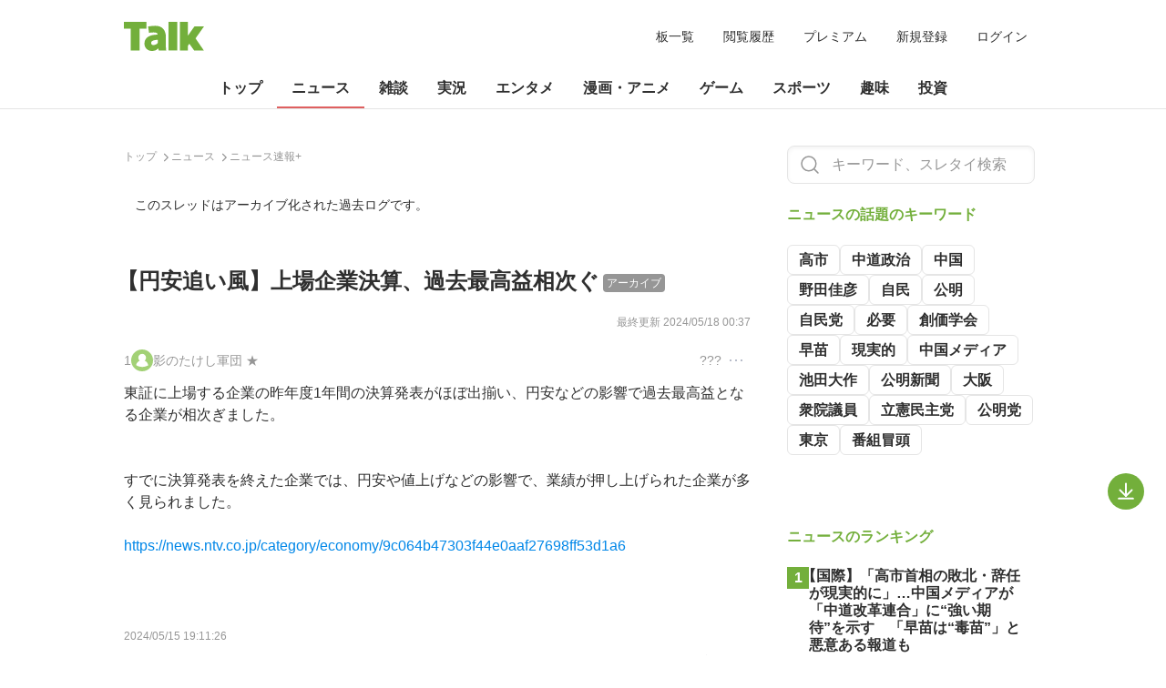

--- FILE ---
content_type: text/html; charset=utf-8
request_url: https://talk.jp/boards/newsplus/1715767886
body_size: 21644
content:
<!DOCTYPE html><html lang="ja"><head><meta charSet="utf-8" data-next-head=""/><link rel="canonical" href="https://talk.jp/boards/newsplus/1715767886" data-next-head=""/><title data-next-head="">【円安追い風】上場企業決算、過去最高益相次ぐ | みんなの掲示板 Talk (トーク)</title><meta name="viewport" content="width=device-width,initial-scale=1.0" data-next-head=""/><meta name="apple-mobile-web-app-capable" content="yes" data-next-head=""/><meta name="apple-mobile-web-app-title" content="Talk (トーク) | みんなの掲示板" data-next-head=""/><meta name="theme-color" content="#73AF3B" data-next-head=""/><meta name="keywords" content="Talk, トーク, 掲示板, BBS, 匿名" data-next-head=""/><meta name="description" content="【円安追い風】上場企業決算、過去最高益相次ぐ。Talk (トーク) は、自由な会話を楽しんでいただける匿名掲示板です。" data-next-head=""/><meta property="og:locale" content="ja_JP" data-next-head=""/><meta property="og:url" content="https://talk.jp" data-next-head=""/><meta property="og:title" content="【円安追い風】上場企業決算、過去最高益相次ぐ | みんなの掲示板 Talk (トーク)" data-next-head=""/><meta property="og:site_name" content="Talk (トーク) | みんなの掲示板" data-next-head=""/><meta property="og:description" content="Talk (トーク) は、自由な会話を楽しんでいただける匿名掲示板です。" data-next-head=""/><meta property="og:image" content="https://talk.jp/ogimage.png" data-next-head=""/><meta property="og:type" content="website" data-next-head=""/><link rel="icon" href="https://talk.jp/favicon.ico" data-next-head=""/><link rel="apple-touch-icon" sizes="180x180" href="https://talk.jp/apple-touch-icon-180x180.png" data-next-head=""/><link rel="icon" type="image/png" sizes="512x512" href="https://talk.jp/android-chrome-512x512.png" data-next-head=""/><script type="application/ld+json" data-next-head="">{"@context":"https://schema.org","@type":"DiscussionForumPosting","mainEntityOfPage":{"@type":"WebPage","@id":"https://talk.jp/boards/newsplus/1715767886"},"headline":"【円安追い風】上場企業決算、過去最高益相次ぐ","datePublished":"2024-05-15T19:11:26+0900","dateModified":"2024-05-18T00:37:15+0900","description":"【円安追い風】上場企業決算、過去最高益相次ぐ","author":{"@type":"Person","name":"名無しさん","url":"https://talk.jp/users/gundan"},"publisher":{"@type":"Organization","name":"みんなの掲示板 Talk (トーク)","logo":{"@type":"ImageObject","url":"https://talk.jp/logotype.svg","width":88,"height":32}},"image":{"@type":"ImageObject","url":"https://talk.jp/ogimage.png","height":630,"width":1200},"url":"https://talk.jp/boards/newsplus/1715767886","text":"東証に上場する企業の昨年度1年間の決算発表がほぼ出揃い、円安などの影響で過去最高益となる企業が相次ぎました。\n\n\nすでに決算発表を終えた企業では、円安や値上げなどの影響で、業績が押し上げられた企業が多く見られました。\n\nhttps://news.ntv.co.jp/category/economy/9c064b47303f44e0aaf27698ff53d1a6\n\n\n\n","comment":[{"@type":"Comment","text":"東証に上場する企業の昨年度1年間の決算発表がほぼ出揃い、円安などの影響で過去最高益となる企業が相次ぎました。\n\n\nすでに決算発表を終えた企業では、円安や値上げなどの影響で、業績が押し上げられた企業が多く見られました。\n\nhttps://news.ntv.co.jp/category/economy/9c064b47303f44e0aaf27698ff53d1a6\n\n\n\n","datePublished":"2024-05-15T19:11:26+0900","author":{"@type":"Person","name":"名無しさん","url":"https://talk.jp/users/gundan"}},{"@type":"Comment","text":"給料絞って最高益","datePublished":"2024-05-15T19:30:49+0900","author":{"@type":"Person","name":"名無しさん","url":"https://talk.jp/users/nanashi"}},{"@type":"Comment","text":"沢山儲ければ多くの人救えるのに、日本人は妬むからな","datePublished":"2024-05-15T19:33:15+0900","author":{"@type":"Person","name":"名無しさん","url":"https://talk.jp/users/nanashi"}},{"@type":"Comment","text":"いまだにトリクルダウンがあると思ってるネトウヨ","datePublished":"2024-05-15T19:33:43+0900","author":{"@type":"Person","name":"名無しさん","url":"https://talk.jp/users/nanashi"}},{"@type":"Comment","text":">>4\nパヨク「悪い円安ガー！えーん！ゴミ通貨！」\n↑\nこいつらの魅力","datePublished":"2024-05-15T19:34:21+0900","author":{"@type":"Person","name":"名無しさん","url":"https://talk.jp/users/nanashi"}},{"@type":"Comment","text":">>4\n投資をしている俺にはトリクルダウン来まくり。","datePublished":"2024-05-15T19:35:34+0900","author":{"@type":"Person","name":"名無しさん","url":"https://talk.jp/users/nanashi"}},{"@type":"Comment","text":">>5\n実際ゴミ通貨だしなｗ\nジャップメスは海外で売春しまくりｗｗｗ","datePublished":"2024-05-15T19:37:18+0900","author":{"@type":"Person","name":"名無しさん","url":"https://talk.jp/users/nanashi"}},{"@type":"Comment","text":">>7\nオスは強盗だしな\nゴミの掃き溜めみたいな国になった","datePublished":"2024-05-15T19:39:38+0900","author":{"@type":"Person","name":"名無しさん","url":"https://talk.jp/users/nanashi"}},{"@type":"Comment","text":">>7\nジャ○プなどのヘイトワードを使って人を誹謗中傷するのはやめましょう\n一歩間違うと犯罪行為です","datePublished":"2024-05-15T19:40:40+0900","author":{"@type":"Person","name":"名無しさん","url":"https://talk.jp/users/nanashi"}},{"@type":"Comment","text":"ジャップがジャップ呼ばわりしてんだから\nこんな言葉しか使えない語彙力、思考力","datePublished":"2024-05-15T19:52:17+0900","author":{"@type":"Person","name":"名無しさん","url":"https://talk.jp/users/nanashi"}},{"@type":"Comment","text":"トリクルダウン早く来てくれー（棒","datePublished":"2024-05-15T19:53:59+0900","author":{"@type":"Person","name":"名無しさん","url":"https://talk.jp/users/nanashi"}},{"@type":"Comment","text":">>2\n何言ってんだ\n年収25%上がったぞ\n","datePublished":"2024-05-15T20:03:50+0900","author":{"@type":"Person","name":"sage","url":"https://talk.jp/users/nanashi"}},{"@type":"Comment","text":">>1\n消費者と上場していない企業からむしり取ってるからな","datePublished":"2024-05-15T20:05:53+0900","author":{"@type":"Person","name":"名無しさん","url":"https://talk.jp/users/nanashi"}},{"@type":"Comment","text":">>12\n大手企業に関して言えば、収益に対して労働分配率は下がってる\nそれでも溜め込み過ぎってこと\nというか日産とか商社とかエネルギー関連みたいに奪いすぎなんだよ","datePublished":"2024-05-15T20:07:26+0900","author":{"@type":"Person","name":"名無しさん","url":"https://talk.jp/users/nanashi"}},{"@type":"Comment","text":"またトリクルダウンするのを貧民は口あけて待ってろってさw","datePublished":"2024-05-15T20:12:09+0900","author":{"@type":"Person","name":"名無しさん","url":"https://talk.jp/users/nanashi"}},{"@type":"Comment","text":"日経平均最高値更新来るで！","datePublished":"2024-05-15T20:13:17+0900","author":{"@type":"Person","name":"名無しさん","url":"https://talk.jp/users/nanashi"}},{"@type":"Comment","text":"欧州に資金が流れちゃってるね高値更新","datePublished":"2024-05-15T20:14:12+0900","author":{"@type":"Person","name":"名無しさん","url":"https://talk.jp/users/nanashi"}},{"@type":"Comment","text":">>3\nたくさんもうければってこの企業のほとんどは海外での利益\nドルベースで見れば同じ利益だとしても円ベースで見たら1.5倍ってだけだぞ…\nこんなんで喜んでるとかバカにもほどがある","datePublished":"2024-05-15T20:36:34+0900","author":{"@type":"Person","name":"名無しさん","url":"https://talk.jp/users/nanashi"}},{"@type":"Comment","text":"社員の給料1.5倍ぐらいにしてやれよ何のために稼いでるんだ株主優待のためか？","datePublished":"2024-05-15T20:38:07+0900","author":{"@type":"Person","name":"名無しさん","url":"https://talk.jp/users/nanashi"}},{"@type":"Comment","text":">>18\nドルベースで見るのと円の数字で考えるのは両方意識しないとなんか見落として穴に落ちそうで怖いよね","datePublished":"2024-05-15T20:43:27+0900","author":{"@type":"Person","name":"名無しさん","url":"https://talk.jp/users/nanashi"}},{"@type":"Comment","text":"社員も持ち株制度だからな\n給料だけじゃない","datePublished":"2024-05-15T20:44:16+0900","author":{"@type":"Person","name":"sage","url":"https://talk.jp/users/nanashi"}},{"@type":"Comment","text":"\n物価が10倍する国の通貨なんか\n持ってる意味がわからん\n","datePublished":"2024-05-15T20:46:30+0900","author":{"@type":"Person","name":"sage","url":"https://talk.jp/users/nanashi"}},{"@type":"Comment","text":"企業が儲からないと給料上がるわけないわな","datePublished":"2024-05-15T20:49:04+0900","author":{"@type":"Person","name":"名無しさん","url":"https://talk.jp/users/nanashi"}},{"@type":"Comment","text":"これが中小にも波及して、日本全体が景気良くなるらしい…","datePublished":"2024-05-15T21:02:51+0900","author":{"@type":"Person","name":"名無しさん","url":"https://talk.jp/users/nanashi"}},{"@type":"Comment","text":">>10\nヘイトワードは犯罪です\n差別につながるのでやめましょう","datePublished":"2024-05-15T21:45:01+0900","author":{"@type":"Person","name":"名無しさん","url":"https://talk.jp/users/nanashi"}},{"@type":"Comment","text":"お前等は無能だから給与上がらないんだぞｗ","datePublished":"2024-05-15T21:49:58+0900","author":{"@type":"Person","name":"名無しさん","url":"https://talk.jp/users/nanashi"}},{"@type":"Comment","text":"インフレ分引かないと事業として伸びてるかわからんしな\n輸出企業だ為替影響も除かないといけないし\n好調か判断するのは難しい","datePublished":"2024-05-15T21:49:59+0900","author":{"@type":"Person","name":"名無しさん","url":"https://talk.jp/users/nanashi"}},{"@type":"Comment","text":">>20\nドルベースでも考えるのは大切だよね\n株価や企業の業績だけではなくて個人の貯金でも同じくドルベースで考えたら「銀行預金は元本保証だから株と違って安全」なんて思えなくなる","datePublished":"2024-05-15T21:51:07+0900","author":{"@type":"Person","name":"名無しさん","url":"https://talk.jp/users/nanashi"}},{"@type":"Comment","text":"うひょー円高に振れるぞ、自殺するなよ","datePublished":"2024-05-15T21:53:38+0900","author":{"@type":"Person","name":"名無しさん","url":"https://talk.jp/users/nanashi"}},{"@type":"Comment","text":"ドルベースなら\n日本の物価下がってるんじゃねぇの？","datePublished":"2024-05-15T21:56:15+0900","author":{"@type":"Person","name":"sage","url":"https://talk.jp/users/nanashi"}},{"@type":"Comment","text":">>25\n>>7 に対して書いたの\n内容の真意を理解できないの？","datePublished":"2024-05-15T22:20:51+0900","author":{"@type":"Person","name":"名無しさん","url":"https://talk.jp/users/nanashi"}},{"@type":"Comment","text":">>12\n乙\n円の価値は3割減ってるけどな","datePublished":"2024-05-15T22:45:50+0900","author":{"@type":"Person","name":"名無しさん","url":"https://talk.jp/users/nanashi"}},{"@type":"Comment","text":"給料はあがりません","datePublished":"2024-05-15T22:53:41+0900","author":{"@type":"Person","name":"名無しさん","url":"https://talk.jp/users/nanashi"}},{"@type":"Comment","text":"給料に不満ならなぜ転職しない？","datePublished":"2024-05-15T22:57:35+0900","author":{"@type":"Person","name":"名無しさん","url":"https://talk.jp/users/nanashi"}},{"@type":"Comment","text":"上場企業の中でも一部","datePublished":"2024-05-15T22:59:14+0900","author":{"@type":"Person","name":"名無しさん","url":"https://talk.jp/users/nanashi"}},{"@type":"Comment","text":"今年の決算は良くても来年の見通しはボチボチって決算が多い印象だな。この1-2年は将来に向けた財務強化とかセグメントの整理とかって会社が多い。","datePublished":"2024-05-15T23:33:44+0900","author":{"@type":"Person","name":"名無しさん","url":"https://talk.jp/users/nanashi"}},{"@type":"Comment","text":"岸田長期政権しかないだろ！","datePublished":"2024-05-15T23:46:52+0900","author":{"@type":"Person","name":"名無しさん","url":"https://talk.jp/users/nanashi"}},{"@type":"Comment","text":"悪い円安言ってた奴は切腹な","datePublished":"2024-05-16T00:22:25+0900","author":{"@type":"Person","name":"名無しさん","url":"https://talk.jp/users/nanashi"}},{"@type":"Comment","text":"デフレスパイラル派氏ね","datePublished":"2024-05-16T00:23:11+0900","author":{"@type":"Person","name":"名無しさん","url":"https://talk.jp/users/nanashi"}},{"@type":"Comment","text":"結構なことだ\nこうして投資家様への華々しいアピールを続けてくれ\nそれを見てる国民がどう思うか\n俺には手に取るように分かる","datePublished":"2024-05-16T00:27:02+0900","author":{"@type":"Person","name":"名無しさん","url":"https://talk.jp/users/nanashi"}},{"@type":"Comment","text":"岸田のおかげ","datePublished":"2024-05-16T00:28:52+0900","author":{"@type":"Person","name":"名無しさん","url":"https://talk.jp/users/nanashi"}},{"@type":"Comment","text":"岸田さんを応援して悪夢の立憲共産党政権誕生を阻止しよう","datePublished":"2024-05-16T00:32:09+0900","author":{"@type":"Person","name":"名無しさん","url":"https://talk.jp/users/nanashi"}},{"@type":"Comment","text":"やっぱり 円安 最高\n1ドル 180円でいい","datePublished":"2024-05-16T01:20:03+0900","author":{"@type":"Person","name":"名無しさん","url":"https://talk.jp/users/nanashi"}},{"@type":"Comment","text":"値上げ内閣だし仕方ないんだよ","datePublished":"2024-05-16T02:08:24+0900","author":{"@type":"Person","name":"名無しさん","url":"https://talk.jp/users/nanashi"}},{"@type":"Comment","text":"岸田「よっしゃ法人減税だ」","datePublished":"2024-05-16T02:10:26+0900","author":{"@type":"Person","name":"名無しさん","url":"https://talk.jp/users/nanashi"}},{"@type":"Comment","text":"悪い円安","datePublished":"2024-05-16T02:27:22+0900","author":{"@type":"Person","name":"名無しさん","url":"https://talk.jp/users/nanashi"}},{"@type":"Comment","text":"国民増税 企業減税 自民脱税 昭恵非課税","datePublished":"2024-05-16T04:37:47+0900","author":{"@type":"Person","name":"名無しさん","url":"https://talk.jp/users/nanashi"}},{"@type":"Comment","text":"大手銀行3グループ　円安などで2社の最終利益が過去最高に\nhttps://news.yahoo.co.jp/articles/06e60a79dff08a3fb65dd8179216a2b3225f19cb","datePublished":"2024-05-16T07:09:09+0900","author":{"@type":"Person","name":"名無しさん","url":"https://talk.jp/users/nanashi"}},{"@type":"Comment","text":"給料実際に上がってるのに上がってないっていう風潮が不思議でしょうがない。春闘みても全体的に上がってるのが事実なのになぜかなかったことになってる","datePublished":"2024-05-16T07:36:04+0900","author":{"@type":"Person","name":"名無しさん","url":"https://talk.jp/users/nanashi"}},{"@type":"Comment","text":"物価が上がりすぎてるから\nアベノミクス以降、10年以上あがり続けてるのよ\n","datePublished":"2024-05-16T08:33:02+0900","author":{"@type":"Person","name":"名無しさん","url":"https://talk.jp/users/nanashi"}},{"@type":"Comment","text":">>49\n底辺で働いている人の給料が全然上がらない\n最低賃金付近で働いている人は、最低賃金が上がらないと給料上がらない\nこれは国政策のせいで、底辺はどうしようもない\nほんと今の時代なら最低賃金を1500円まではすぐにでも上げるべき","datePublished":"2024-05-16T15:13:44+0900","author":{"@type":"Person","name":"名無しさん","url":"https://talk.jp/users/nanashi"}},{"@type":"Comment","text":"熊本の半導体工場住み込みで働けば","datePublished":"2024-05-16T18:09:39+0900","author":{"@type":"Person","name":"名無しさん","url":"https://talk.jp/users/nanashi"}},{"@type":"Comment","text":">>51\n最低賃金はアベノミクス以降2023年までで30％以上も上がってる\n同じ期間の消費者物価は16％くらいの上昇だから\n最低賃金で働いてる層はむしろ実質でも大幅プラスになってると言える","datePublished":"2024-05-16T22:20:13+0900","author":{"@type":"Person","name":"名無しさん","url":"https://talk.jp/users/nanashi"}},{"@type":"Comment","text":">>51\nそんなに個人事業主やってウーバーやら自家製漬物路上で売る生活したいんか？","datePublished":"2024-05-16T23:29:23+0900","author":{"@type":"Person","name":"名無しさん","url":"https://talk.jp/users/nanashi"}},{"@type":"Comment","text":"最低賃金が上がるよりも、最低賃金の何倍も稼げる仕事が世の中に溢れてるほうが健全だし\nそうなるように経済政策すんのが国の仕事じゃねえの？\n最低賃金上げまくって雇用ぶっ潰した国あったやろ","datePublished":"2024-05-17T01:11:56+0900","author":{"@type":"Person","name":"名無しさん","url":"https://talk.jp/users/nanashi"}},{"@type":"Comment","text":">>53\n実質賃金がねぇ、、","datePublished":"2024-05-18T00:37:15+0900","author":{"@type":"Person","name":"名無しさん","url":"https://talk.jp/users/nanashi"}}],"interactionStatistic":{"@type":"InteractionCounter","interactionType":"https://schema.org/CommentAction","userInteractionCount":56}}</script><link data-next-font="" rel="preconnect" href="/" crossorigin="anonymous"/><link rel="preload" href="/_next/static/css/4a043e0e12e974fa.css" as="style"/><link rel="stylesheet" href="/_next/static/css/4a043e0e12e974fa.css" data-n-g=""/><link rel="preload" href="/_next/static/css/c1046e3bda3535ea.css" as="style"/><link rel="stylesheet" href="/_next/static/css/c1046e3bda3535ea.css" data-n-p=""/><link rel="preload" href="/_next/static/css/7752f5cd6fdb2adb.css" as="style"/><link rel="stylesheet" href="/_next/static/css/7752f5cd6fdb2adb.css" data-n-p=""/><link rel="preload" href="/_next/static/css/4725a6078ecef7b5.css" as="style"/><link rel="stylesheet" href="/_next/static/css/4725a6078ecef7b5.css" data-n-p=""/><noscript data-n-css=""></noscript><script defer="" nomodule="" src="/_next/static/chunks/polyfills-42372ed130431b0a.js"></script><script src="/_next/static/chunks/webpack-5381863dc66a9c32.js" defer=""></script><script src="/_next/static/chunks/framework-e8a7bc791b8bbce3.js" defer=""></script><script src="/_next/static/chunks/main-a72c1567779a2824.js" defer=""></script><script src="/_next/static/chunks/pages/_app-1f0fad6b47f24b1f.js" defer=""></script><script src="/_next/static/chunks/7e42aecb-c9d29bee94cdcb2d.js" defer=""></script><script src="/_next/static/chunks/4587-83575a525307f87c.js" defer=""></script><script src="/_next/static/chunks/8230-3c5543fbc259674b.js" defer=""></script><script src="/_next/static/chunks/454-28ef6ad9d379232a.js" defer=""></script><script src="/_next/static/chunks/9614-0a0ce4e139beda84.js" defer=""></script><script src="/_next/static/chunks/4240-486b2fc7c095c009.js" defer=""></script><script src="/_next/static/chunks/8828-8b38f611e628b75b.js" defer=""></script><script src="/_next/static/chunks/3905-972f0a9ff1864e1f.js" defer=""></script><script src="/_next/static/chunks/1710-cd6f8a6966245bad.js" defer=""></script><script src="/_next/static/chunks/9807-5f6cf9003ecf2a7e.js" defer=""></script><script src="/_next/static/chunks/pages/boards/%5Bboard%5D/%5Bthread%5D-a482fd8fa2afc008.js" defer=""></script><script src="/_next/static/NOld3YZq0qD7tVOTn107_/_buildManifest.js" defer=""></script><script src="/_next/static/NOld3YZq0qD7tVOTn107_/_ssgManifest.js" defer=""></script></head><body class=""><div id="__next"><div class="header_wrapper___AgkP "><div class="header_header__pwrbs"><h1 class="header_logoWrapper__tSXEH"><a class="header_logoActive__oK42N" href="/"><img alt="Talk (トーク) | みんなの掲示板" loading="lazy" width="88" height="32" decoding="async" data-nimg="1" class="header_logo__AqbZa" style="color:transparent" src="/_next/static/media/logotype.79f77c86.svg"/></a></h1><div class="header_pcMenu__bVKe1"><a href="/boards">板一覧</a><a href="/history">閲覧履歴</a><a href="/premium">プレミアム</a><a href="/register">新規登録</a><a href="/login">ログイン</a></div><div class="header_spMenu__xYipi"><button type="button" aria-label="検索"><svg width="24" height="24" viewBox="0 0 24 24" fill="none" xmlns="http://www.w3.org/2000/svg" class="ambientIcon"><path d="M10.875 18.75C15.2242 18.75 18.75 15.2242 18.75 10.875C18.75 6.52576 15.2242 3 10.875 3C6.52576 3 3 6.52576 3 10.875C3 15.2242 6.52576 18.75 10.875 18.75Z" stroke="#2F2F2F" stroke-width="1.5" stroke-linecap="round" stroke-linejoin="round"></path><path d="M16.4438 16.4438L21 21.0001" stroke="#2F2F2F" stroke-width="1.5" stroke-linecap="round" stroke-linejoin="round"></path></svg></button><button type="button" aria-label="メニュー"><svg width="24" height="24" viewBox="0 0 24 24" fill="none" xmlns="http://www.w3.org/2000/svg" class="ambientIcon"><path d="M3.75 12H20.25" stroke="#2F2F2F" stroke-width="1.5" stroke-linecap="round" stroke-linejoin="round"></path><path d="M3.75 6H20.25" stroke="#2F2F2F" stroke-width="1.5" stroke-linecap="round" stroke-linejoin="round"></path><path d="M3.75 18H20.25" stroke="#2F2F2F" stroke-width="1.5" stroke-linecap="round" stroke-linejoin="round"></path></svg></button></div><div class="slideInRight_slideIn__7zFwu  "><header class="menu_header__Iojst"><div></div><button type="button" class="menu_closeButton__2jWee" aria-label="閉じる"><svg width="24" height="24" viewBox="0 0 24 24" fill="none" xmlns="http://www.w3.org/2000/svg" class="ambientIcon"><path d="M18.75 5.25L5.25 18.75" stroke="#2F2F2F" stroke-width="1.5" stroke-linecap="round" stroke-linejoin="round"></path><path d="M18.75 18.75L5.25 5.25" stroke="#2F2F2F" stroke-width="1.5" stroke-linecap="round" stroke-linejoin="round"></path></svg></button></header><main></main></div><div class="slideInRight_slideIn__7zFwu  "><header class="menu_header__Iojst"><div class="menu_hidden__Xof4u"><img alt="x" loading="lazy" width="24" height="24" decoding="async" data-nimg="1" style="color:transparent" src="/_next/static/media/arrow_left.0be4c52a.svg"/></div><div></div><button type="button" class="menu_closeButton__2jWee" aria-label="閉じる"><svg width="24" height="24" viewBox="0 0 24 24" fill="none" xmlns="http://www.w3.org/2000/svg" class="ambientIcon"><path d="M18.75 5.25L5.25 18.75" stroke="#2F2F2F" stroke-width="1.5" stroke-linecap="round" stroke-linejoin="round"></path><path d="M18.75 18.75L5.25 5.25" stroke="#2F2F2F" stroke-width="1.5" stroke-linecap="round" stroke-linejoin="round"></path></svg></button></header><main><div class="menu_items__DaZLS"><a class="menu_item__xV_oS" href="/boards"><div>板一覧</div></a><a class="menu_item__xV_oS" href="/history"><div>閲覧履歴</div></a></div><div class="menu_items__DaZLS"><a href="/premium" class="menu_item__xV_oS"><div>プレミアムサービス</div></a></div><div class="menu_items__DaZLS"><a class="menu_item__xV_oS" href="/login"><div>ログイン</div></a><a class="menu_item__xV_oS" href="/register"><div>新規登録</div></a></div></main></div></div><div class="header_nav__i0NOE"><div class="header_container__dwp8i"><div class="top naviMenu_menuItem__ycURo naviMenu_top__NUgAz naviMenu_active__MVZIO active"><a href="/">トップ</a></div><div class="news naviMenu_menuItem__ycURo naviMenu_news__zhR6Z  naviMenu_hoverable__mmb8t"><a href="/categories/news">ニュース</a><div class="naviMenu_boardsWrapper__R4GXk"><div class="naviMenu_boards__6Nopt"><a class="boardList_board__g9NDX boardList_news__aumi5" href="/boards/newsplus">ニュース速報+</a></div></div></div><div class="chat naviMenu_menuItem__ycURo naviMenu_chat__lYXzg  naviMenu_hoverable__mmb8t"><a href="/categories/chat">雑談</a><div class="naviMenu_boardsWrapper__R4GXk"><div class="naviMenu_boards__6Nopt"><a class="boardList_board__g9NDX boardList_chat__lRlYb" href="/boards/news">ニュース速報</a><a class="boardList_board__g9NDX boardList_chat__lRlYb" href="/boards/news4vip">ニュー速VIP</a><a class="boardList_board__g9NDX boardList_chat__lRlYb" href="/boards/poverty">ニュー速(嫌儲)</a><a class="boardList_board__g9NDX boardList_chat__lRlYb" href="/boards/entrance">ラウンジ</a><a class="boardList_board__g9NDX boardList_chat__lRlYb" href="/boards/mog2">なんでもあり</a><a class="boardList_board__g9NDX boardList_chat__lRlYb" href="/boards/nanmin">難民</a><a class="boardList_board__g9NDX boardList_chat__lRlYb" href="/boards/ms">既婚女性</a><a class="boardList_board__g9NDX boardList_chat__lRlYb" href="/boards/male">独身男性</a></div></div></div><div class="live naviMenu_menuItem__ycURo naviMenu_live__wG5kW  naviMenu_hoverable__mmb8t"><a href="/categories/live">実況</a><div class="naviMenu_boardsWrapper__R4GXk"><div class="naviMenu_boards__6Nopt"><a class="boardList_board__g9NDX boardList_live__h2h1k" href="/boards/livegalileo">なんでも実況G</a><a class="boardList_board__g9NDX boardList_live__h2h1k" href="/boards/livejupiter">なんでも実況J</a><a class="boardList_board__g9NDX boardList_live__h2h1k" href="/boards/liveuranus">なんでも実況U</a><a class="boardList_board__g9NDX boardList_live__h2h1k" href="/boards/livenhk">番組ch(NHK)</a><a class="boardList_board__g9NDX boardList_live__h2h1k" href="/boards/livecx">番組ch(フジ)</a><a class="boardList_board__g9NDX boardList_live__h2h1k" href="/boards/liveetv">番組ch(教育)</a><a class="boardList_board__g9NDX boardList_live__h2h1k" href="/boards/liventv">番組ch(NTV)</a><a class="boardList_board__g9NDX boardList_live__h2h1k" href="/boards/livetbs">番組ch(TBS)</a><a class="boardList_board__g9NDX boardList_live__h2h1k" href="/boards/liveanb">番組ch(朝日)</a><a class="boardList_board__g9NDX boardList_live__h2h1k" href="/boards/livetx">番組ch(TX)</a></div></div></div><div class="entame naviMenu_menuItem__ycURo naviMenu_entame__gFv5z  naviMenu_hoverable__mmb8t"><a href="/categories/entame">エンタメ</a><div class="naviMenu_boardsWrapper__R4GXk"><div class="naviMenu_boards__6Nopt"><a class="boardList_board__g9NDX boardList_entame__uttCa" href="/boards/streaming">YouTube</a><a class="boardList_board__g9NDX boardList_entame__uttCa" href="/boards/nogizaka">乃木坂46</a><a class="boardList_board__g9NDX boardList_entame__uttCa" href="/boards/morningcoffee">モ娘（狼）</a><a class="boardList_board__g9NDX boardList_entame__uttCa" href="/boards/uraidol">AKBサロン(裏)</a><a class="boardList_board__g9NDX boardList_entame__uttCa" href="/boards/nmb">NMB48</a><a class="boardList_board__g9NDX boardList_entame__uttCa" href="/boards/siki">宝塚・四季</a><a class="boardList_board__g9NDX boardList_entame__uttCa" href="/boards/net">ネットwatch</a><a class="boardList_board__g9NDX boardList_entame__uttCa" href="/boards/tvd">テレビドラマ</a><a class="boardList_board__g9NDX boardList_entame__uttCa" href="/boards/4sama">アジアエンタメ</a><a class="boardList_board__g9NDX boardList_entame__uttCa" href="/boards/movie">映画一般・8mm</a></div></div></div><div class="manga-anime naviMenu_menuItem__ycURo naviMenu_manga-anime__NMQyd  naviMenu_hoverable__mmb8t"><a href="/categories/manga-anime">漫画・アニメ</a><div class="naviMenu_boardsWrapper__R4GXk"><div class="naviMenu_boards__6Nopt"><a class="boardList_board__g9NDX boardList_manga-anime__MzFbK" href="/boards/anime">アニメ</a><a class="boardList_board__g9NDX boardList_manga-anime__MzFbK" href="/boards/anime2">アニメ２</a><a class="boardList_board__g9NDX boardList_manga-anime__MzFbK" href="/boards/asaloon">アニメサロン</a><a class="boardList_board__g9NDX boardList_manga-anime__MzFbK" href="/boards/comic">漫画</a><a class="boardList_board__g9NDX boardList_manga-anime__MzFbK" href="/boards/csaloon">漫画サロン</a><a class="boardList_board__g9NDX boardList_manga-anime__MzFbK" href="/boards/doujin">同人</a><a class="boardList_board__g9NDX boardList_manga-anime__MzFbK" href="/boards/2chbook">同人ノウハウ</a><a class="boardList_board__g9NDX boardList_manga-anime__MzFbK" href="/boards/lovelive">ラブライブ！</a><a class="boardList_board__g9NDX boardList_manga-anime__MzFbK" href="/boards/wcomic">週刊少年漫画</a><a class="boardList_board__g9NDX boardList_manga-anime__MzFbK" href="/boards/animovie">アニメ映画</a><a class="boardList_board__g9NDX boardList_manga-anime__MzFbK" href="/boards/bookall">文芸書籍サロン</a></div></div></div><div class="game naviMenu_menuItem__ycURo naviMenu_game__5A46w  naviMenu_hoverable__mmb8t"><a href="/categories/game">ゲーム</a><div class="naviMenu_boardsWrapper__R4GXk"><div class="naviMenu_boards__6Nopt"><a class="boardList_board__g9NDX boardList_game__d7CeN" href="/boards/gamesm">スマホゲーム</a><a class="boardList_board__g9NDX boardList_game__d7CeN" href="/boards/applism">スマホアプリ</a><a class="boardList_board__g9NDX boardList_game__d7CeN" href="/boards/game">PCゲーム</a><a class="boardList_board__g9NDX boardList_game__d7CeN" href="/boards/famicom">家庭用ゲーム</a><a class="boardList_board__g9NDX boardList_game__d7CeN" href="/boards/ghard">ハード・業界</a><a class="boardList_board__g9NDX boardList_game__d7CeN" href="/boards/ogame">ネトゲ実況</a><a class="boardList_board__g9NDX boardList_game__d7CeN" href="/boards/ogame2">ネトゲ実況2</a><a class="boardList_board__g9NDX boardList_game__d7CeN" href="/boards/ogame3">ネトゲ実況3</a><a class="boardList_board__g9NDX boardList_game__d7CeN" href="/boards/hunter">モンハン</a><a class="boardList_board__g9NDX boardList_game__d7CeN" href="/boards/ffo">FFO</a></div></div></div><div class="sports naviMenu_menuItem__ycURo naviMenu_sports__1lqTF  naviMenu_hoverable__mmb8t"><a href="/categories/sports">スポーツ</a><div class="naviMenu_boardsWrapper__R4GXk"><div class="naviMenu_boards__6Nopt"><a class="boardList_board__g9NDX boardList_sports__v1SP7" href="/boards/livebase">野球ch</a><a class="boardList_board__g9NDX boardList_sports__v1SP7" href="/boards/base">プロ野球</a><a class="boardList_board__g9NDX boardList_sports__v1SP7" href="/boards/hsb">高校野球</a><a class="boardList_board__g9NDX boardList_sports__v1SP7" href="/boards/mlb">野球総合</a><a class="boardList_board__g9NDX boardList_sports__v1SP7" href="/boards/livefoot">サッカーch</a><a class="boardList_board__g9NDX boardList_sports__v1SP7" href="/boards/soccer">国内サッカー</a><a class="boardList_board__g9NDX boardList_sports__v1SP7" href="/boards/football">海外サッカー</a><a class="boardList_board__g9NDX boardList_sports__v1SP7" href="/boards/dome">スポーツch</a><a class="boardList_board__g9NDX boardList_sports__v1SP7" href="/boards/sposaloon">スポーツサロン</a><a class="boardList_board__g9NDX boardList_sports__v1SP7" href="/boards/basket">バスケット</a><a class="boardList_board__g9NDX boardList_sports__v1SP7" href="/boards/ovalball">ラグビー</a></div></div></div><div class="hobby naviMenu_menuItem__ycURo naviMenu_hobby__hAKey  naviMenu_hoverable__mmb8t"><a href="/categories/hobby">趣味</a><div class="naviMenu_boardsWrapper__R4GXk"><div class="naviMenu_boards__6Nopt"><a class="boardList_board__g9NDX boardList_hobby__SiEZp" href="/boards/keiba">競馬</a><a class="boardList_board__g9NDX boardList_hobby__SiEZp" href="/boards/uma">競馬２</a><a class="boardList_board__g9NDX boardList_hobby__SiEZp" href="/boards/slotk">スロット機種</a><a class="boardList_board__g9NDX boardList_hobby__SiEZp" href="/boards/pachik">パチンコ機種等</a><a class="boardList_board__g9NDX boardList_hobby__SiEZp" href="/boards/auto">車種・車メーカー</a><a class="boardList_board__g9NDX boardList_hobby__SiEZp" href="/boards/bike">バイク</a><a class="boardList_board__g9NDX boardList_hobby__SiEZp" href="/boards/fish">釣り</a><a class="boardList_board__g9NDX boardList_hobby__SiEZp" href="/boards/toy">おもちゃ</a><a class="boardList_board__g9NDX boardList_hobby__SiEZp" href="/boards/fashion">ファッション</a><a class="boardList_board__g9NDX boardList_hobby__SiEZp" href="/boards/ramen">ラーメン</a><a class="boardList_board__g9NDX boardList_hobby__SiEZp" href="/boards/mj">麻雀・他</a><a class="boardList_board__g9NDX boardList_hobby__SiEZp" href="/boards/bgame">将棋・チェス</a></div></div></div><div class="investment naviMenu_menuItem__ycURo naviMenu_investment__q_L8h  naviMenu_hoverable__mmb8t"><a href="/categories/investment">投資</a><div class="naviMenu_boardsWrapper__R4GXk"><div class="naviMenu_boards__6Nopt"><a class="boardList_board__g9NDX boardList_investment__1BTmQ" href="/boards/stock">株式</a><a class="boardList_board__g9NDX boardList_investment__1BTmQ" href="/boards/livemarket1">市況1</a><a class="boardList_board__g9NDX boardList_investment__1BTmQ" href="/boards/livemarket2">市況2</a><a class="boardList_board__g9NDX boardList_investment__1BTmQ" href="/boards/market">投資一般</a><a class="boardList_board__g9NDX boardList_investment__1BTmQ" href="/boards/cryptocoin">仮想通貨板</a><a class="boardList_board__g9NDX boardList_investment__1BTmQ" href="/boards/stockb">株個別銘柄</a></div></div></div></div><div class="header_shadowLeft__JpmjZ"></div><div class="header_shadowRight__z6_ht"></div></div></div><div class="container"><main class="thread_thread__Z_6lX"><div class="main"><div id="thread"><ul class="breadcrumb_breadcrumbs__G5_29 " itemType="https://schema.org/BreadcrumbList" itemscope=""><li itemProp="itemListElement" itemType="https://schema.org/ListItem" itemscope=""><a itemProp="item" href="/"><span itemProp="name">トップ</span></a><meta itemProp="position" content="1"/></li><li itemProp="itemListElement" itemType="https://schema.org/ListItem" itemscope=""><a itemProp="item" href="/categories/news"><span itemProp="name">ニュース</span></a><meta itemProp="position" content="2"/></li><li itemProp="itemListElement" itemType="https://schema.org/ListItem" itemscope=""><a itemProp="item" href="/boards/newsplus"><span itemProp="name">ニュース速報+</span></a><meta itemProp="position" content="3"/></li></ul><div class="information_root__PkGDA thread_infoSpacing__406_R">このスレッドはアーカイブ化された過去ログです。</div><article><div class="thread_paren__H5Hbg"><h2 class="thread_title__Mlo8U">【円安追い風】上場企業決算、過去最高益相次ぐ<span class="labels_label__JruC6"><span>アーカイブ</span></span></h2></div><time class="thread_lastUpdated__btAcI" dateTime="2024-05-18T00:37:15+0900" itemProp="dateModified">最終更新 <!-- -->2024/05/18 00:37</time><div class="comments thread_comments__kKY8R"><div class="comment comment_comment__CVCf2 depth-0"><span class="comment_offset__10Afs" id="comment-1"></span><div class="comment_head__czLU2"><div class="comment_part__BUdBA"><div class="comment_number__JlDls">1<!-- -->.</div><a class="comment_icon__yJsix" href="/users/gundan"><img alt="ユーザー" loading="lazy" width="24" height="24" decoding="async" data-nimg="1" style="color:transparent" src="/_next/static/media/member.f3c46ac5.svg"/></a><div class="comment_name__4YQ34">影のたけし軍団 ★</div></div><div class="comment_part__BUdBA">???<div class="extraMenuButton_extraMenu__M8KTB" tabindex="0"></div></div></div><div class="comment_body__edDQj  "><div class="replaceLinks_body__Depvc"><span>東証に上場する企業の昨年度1年間の決算発表がほぼ出揃い、円安などの影響で過去最高益となる企業が相次ぎました。<br/><br/><br/>すでに決算発表を終えた企業では、円安や値上げなどの影響で、業績が押し上げられた企業が多く見られました。<br/><br/></span><a rel="nofollow" target="_blank" href="/c?https://news.ntv.co.jp/category/economy/9c064b47303f44e0aaf27698ff53d1a6">https://news.ntv.co.jp/category/economy/9c064b47303f44e0aaf27698ff53d1a6</a><span><br/><br/><br/><br/></span></div></div><div class="comment_foot__jFP4B"><time class="comment_sub__zL8Ug" dateTime="2024-05-15T19:11:26+0900">2024/05/15 19:11:26</time><div class="comment_actions__ZmiQY"></div></div></div><div class="thread_sub__6TF94"><div class="thread_subLeft__KtvkQ"><div class="thread_count__kHqGh"><img alt="" loading="lazy" width="16" height="16" decoding="async" data-nimg="1" class="thread_iconMargin__Nx2Hi" style="color:transparent" src="/_next/static/media/chats-circle.e241d8f6.svg"/><span>56</span></div></div><div class="thread_control__wwQ2H"><div class="thread_current__tJxdW">すべて</div><div class="thread_separator___rBgl" aria-label="">|</div><a href="/boards/newsplus/1715767886/l50">最新の50件</a></div></div><div class="comment comment_comment__CVCf2 depth-0"><span class="comment_offset__10Afs" id="comment-2"></span><div class="comment_head__czLU2"><div class="comment_part__BUdBA"><div class="comment_number__JlDls">2<!-- -->.</div><div class="comment_icon__yJsix"><img alt="ユーザー" loading="lazy" width="24" height="24" decoding="async" data-nimg="1" style="color:transparent" src="/_next/static/media/user.1feaf17b.svg"/></div><div class="comment_name__4YQ34">名無しさん</div></div><div class="comment_part__BUdBA">rEIwb<div class="extraMenuButton_extraMenu__M8KTB" tabindex="0"></div></div></div><div class="comment_body__edDQj  "><div class="replaceLinks_body__Depvc"><span>給料絞って最高益</span></div></div><div class="comment_foot__jFP4B"><time class="comment_sub__zL8Ug" dateTime="2024-05-15T19:30:49+0900">2024/05/15 19:30:49</time><div class="comment_actions__ZmiQY"></div></div></div><div class="comment comment_comment__CVCf2 depth-0"><span class="comment_offset__10Afs" id="comment-3"></span><div class="comment_head__czLU2"><div class="comment_part__BUdBA"><div class="comment_number__JlDls">3<!-- -->.</div><div class="comment_icon__yJsix"><img alt="ユーザー" loading="lazy" width="24" height="24" decoding="async" data-nimg="1" style="color:transparent" src="/_next/static/media/user.1feaf17b.svg"/></div><div class="comment_name__4YQ34">名無しさん</div></div><div class="comment_part__BUdBA">1Xwwk<div class="extraMenuButton_extraMenu__M8KTB" tabindex="0"></div></div></div><div class="comment_body__edDQj  "><div class="replaceLinks_body__Depvc"><span>沢山儲ければ多くの人救えるのに、日本人は妬むからな</span></div></div><div class="comment_foot__jFP4B"><time class="comment_sub__zL8Ug" dateTime="2024-05-15T19:33:15+0900">2024/05/15 19:33:15</time><div class="comment_actions__ZmiQY"></div></div></div><div class="comment comment_comment__CVCf2 depth-0"><span class="comment_offset__10Afs" id="comment-4"></span><div class="comment_head__czLU2"><div class="comment_part__BUdBA"><div class="comment_number__JlDls">4<!-- -->.</div><div class="comment_icon__yJsix"><img alt="ユーザー" loading="lazy" width="24" height="24" decoding="async" data-nimg="1" style="color:transparent" src="/_next/static/media/user.1feaf17b.svg"/></div><div class="comment_name__4YQ34">名無しさん</div></div><div class="comment_part__BUdBA">SYgm7<div class="extraMenuButton_extraMenu__M8KTB" tabindex="0"></div></div></div><div class="comment_body__edDQj  "><div class="replaceLinks_body__Depvc"><span>いまだにトリクルダウンがあると思ってるネトウヨ</span></div></div><div class="comment_foot__jFP4B"><time class="comment_sub__zL8Ug" dateTime="2024-05-15T19:33:43+0900">2024/05/15 19:33:43</time><div class="comment_actions__ZmiQY"></div></div></div><div class="comment comment_comment__CVCf2 depth-0"><span class="comment_offset__10Afs" id="comment-5"></span><div class="comment_head__czLU2"><div class="comment_part__BUdBA"><div class="comment_number__JlDls">5<!-- -->.</div><div class="comment_icon__yJsix"><img alt="ユーザー" loading="lazy" width="24" height="24" decoding="async" data-nimg="1" style="color:transparent" src="/_next/static/media/user.1feaf17b.svg"/></div><div class="comment_name__4YQ34">名無しさん</div></div><div class="comment_part__BUdBA">uBydV<div class="extraMenuButton_extraMenu__M8KTB" tabindex="0"></div></div></div><div class="comment_body__edDQj  "><div class="replaceLinks_body__Depvc"><span tabindex="0" class="commentPopup_popup__VYZOl "><span class="anchor_a__u8T8Q">&gt;&gt;4</span></span><span><br/>パヨク「悪い円安ガー！えーん！ゴミ通貨！」<br/>↑<br/>こいつらの魅力</span></div></div><div class="comment_foot__jFP4B"><time class="comment_sub__zL8Ug" dateTime="2024-05-15T19:34:21+0900">2024/05/15 19:34:21</time><div class="comment_actions__ZmiQY"></div></div></div><div class="comment comment_comment__CVCf2 depth-0"><span class="comment_offset__10Afs" id="comment-6"></span><div class="comment_head__czLU2"><div class="comment_part__BUdBA"><div class="comment_number__JlDls">6<!-- -->.</div><div class="comment_icon__yJsix"><img alt="ユーザー" loading="lazy" width="24" height="24" decoding="async" data-nimg="1" style="color:transparent" src="/_next/static/media/user.1feaf17b.svg"/></div><div class="comment_name__4YQ34">名無しさん</div></div><div class="comment_part__BUdBA">rKRVX<div class="extraMenuButton_extraMenu__M8KTB" tabindex="0"></div></div></div><div class="comment_body__edDQj  "><div class="replaceLinks_body__Depvc"><span tabindex="0" class="commentPopup_popup__VYZOl "><span class="anchor_a__u8T8Q">&gt;&gt;4</span></span><span><br/>投資をしている俺にはトリクルダウン来まくり。</span></div></div><div class="comment_foot__jFP4B"><time class="comment_sub__zL8Ug" dateTime="2024-05-15T19:35:34+0900">2024/05/15 19:35:34</time><div class="comment_actions__ZmiQY"></div></div></div><div class="comment comment_comment__CVCf2 depth-0"><span class="comment_offset__10Afs" id="comment-7"></span><div class="comment_head__czLU2"><div class="comment_part__BUdBA"><div class="comment_number__JlDls">7<!-- -->.</div><div class="comment_icon__yJsix"><img alt="ユーザー" loading="lazy" width="24" height="24" decoding="async" data-nimg="1" style="color:transparent" src="/_next/static/media/user.1feaf17b.svg"/></div><div class="comment_name__4YQ34">名無しさん</div></div><div class="comment_part__BUdBA">oya2o<div class="extraMenuButton_extraMenu__M8KTB" tabindex="0"></div></div></div><div class="comment_body__edDQj  "><div class="replaceLinks_body__Depvc"><span tabindex="0" class="commentPopup_popup__VYZOl "><span class="anchor_a__u8T8Q">&gt;&gt;5</span></span><span><br/>実際ゴミ通貨だしなｗ<br/>ジャップメスは海外で売春しまくりｗｗｗ</span></div></div><div class="comment_foot__jFP4B"><time class="comment_sub__zL8Ug" dateTime="2024-05-15T19:37:18+0900">2024/05/15 19:37:18</time><div class="comment_actions__ZmiQY"></div></div></div><div class="comment comment_comment__CVCf2 depth-0"><span class="comment_offset__10Afs" id="comment-8"></span><div class="comment_head__czLU2"><div class="comment_part__BUdBA"><div class="comment_number__JlDls">8<!-- -->.</div><div class="comment_icon__yJsix"><img alt="ユーザー" loading="lazy" width="24" height="24" decoding="async" data-nimg="1" style="color:transparent" src="/_next/static/media/user.1feaf17b.svg"/></div><div class="comment_name__4YQ34">名無しさん</div></div><div class="comment_part__BUdBA">dGy36<div class="extraMenuButton_extraMenu__M8KTB" tabindex="0"></div></div></div><div class="comment_body__edDQj  "><div class="replaceLinks_body__Depvc"><span tabindex="0" class="commentPopup_popup__VYZOl "><span class="anchor_a__u8T8Q">&gt;&gt;7</span></span><span><br/>オスは強盗だしな<br/>ゴミの掃き溜めみたいな国になった</span></div></div><div class="comment_foot__jFP4B"><time class="comment_sub__zL8Ug" dateTime="2024-05-15T19:39:38+0900">2024/05/15 19:39:38</time><div class="comment_actions__ZmiQY"></div></div></div><div class="comment comment_comment__CVCf2 depth-0"><span class="comment_offset__10Afs" id="comment-9"></span><div class="comment_head__czLU2"><div class="comment_part__BUdBA"><div class="comment_number__JlDls">9<!-- -->.</div><div class="comment_icon__yJsix"><img alt="ユーザー" loading="lazy" width="24" height="24" decoding="async" data-nimg="1" style="color:transparent" src="/_next/static/media/user.1feaf17b.svg"/></div><div class="comment_name__4YQ34">名無しさん</div></div><div class="comment_part__BUdBA">uBydV<div class="extraMenuButton_extraMenu__M8KTB" tabindex="0"></div></div></div><div class="comment_body__edDQj  "><div class="replaceLinks_body__Depvc"><span tabindex="0" class="commentPopup_popup__VYZOl "><span class="anchor_a__u8T8Q">&gt;&gt;7</span></span><span><br/>ジャ○プなどのヘイトワードを使って人を誹謗中傷するのはやめましょう<br/>一歩間違うと犯罪行為です</span></div></div><div class="comment_foot__jFP4B"><time class="comment_sub__zL8Ug" dateTime="2024-05-15T19:40:40+0900">2024/05/15 19:40:40</time><div class="comment_actions__ZmiQY"></div></div></div><div class="comment comment_comment__CVCf2 depth-0"><span class="comment_offset__10Afs" id="comment-10"></span><div class="comment_head__czLU2"><div class="comment_part__BUdBA"><div class="comment_number__JlDls">10<!-- -->.</div><div class="comment_icon__yJsix"><img alt="ユーザー" loading="lazy" width="24" height="24" decoding="async" data-nimg="1" style="color:transparent" src="/_next/static/media/user.1feaf17b.svg"/></div><div class="comment_name__4YQ34">名無しさん</div></div><div class="comment_part__BUdBA">rEIwb<div class="extraMenuButton_extraMenu__M8KTB" tabindex="0"></div></div></div><div class="comment_body__edDQj  "><div class="replaceLinks_body__Depvc"><span>ジャップがジャップ呼ばわりしてんだから<br/>こんな言葉しか使えない語彙力、思考力</span></div></div><div class="comment_foot__jFP4B"><time class="comment_sub__zL8Ug" dateTime="2024-05-15T19:52:17+0900">2024/05/15 19:52:17</time><div class="comment_actions__ZmiQY"></div></div></div><div class="comment comment_comment__CVCf2 depth-0"><span class="comment_offset__10Afs" id="comment-11"></span><div class="comment_head__czLU2"><div class="comment_part__BUdBA"><div class="comment_number__JlDls">11<!-- -->.</div><div class="comment_icon__yJsix"><img alt="ユーザー" loading="lazy" width="24" height="24" decoding="async" data-nimg="1" style="color:transparent" src="/_next/static/media/user.1feaf17b.svg"/></div><div class="comment_name__4YQ34">名無しさん</div></div><div class="comment_part__BUdBA">ncU8T<div class="extraMenuButton_extraMenu__M8KTB" tabindex="0"></div></div></div><div class="comment_body__edDQj  "><div class="replaceLinks_body__Depvc"><span>トリクルダウン早く来てくれー（棒</span></div></div><div class="comment_foot__jFP4B"><time class="comment_sub__zL8Ug" dateTime="2024-05-15T19:53:59+0900">2024/05/15 19:53:59</time><div class="comment_actions__ZmiQY"></div></div></div><div class="comment comment_comment__CVCf2 depth-0"><span class="comment_offset__10Afs" id="comment-12"></span><div class="comment_head__czLU2"><div class="comment_part__BUdBA"><div class="comment_number__JlDls">12<!-- -->.</div><div class="comment_icon__yJsix"><img alt="ユーザー" loading="lazy" width="24" height="24" decoding="async" data-nimg="1" style="color:transparent" src="/_next/static/media/user.1feaf17b.svg"/></div><div class="comment_name__4YQ34">sage</div></div><div class="comment_part__BUdBA">1FzS1<div class="extraMenuButton_extraMenu__M8KTB" tabindex="0"></div></div></div><div class="comment_body__edDQj  "><div class="replaceLinks_body__Depvc"><span tabindex="0" class="commentPopup_popup__VYZOl "><span class="anchor_a__u8T8Q">&gt;&gt;2</span></span><span><br/>何言ってんだ<br/>年収25%上がったぞ<br/></span></div></div><div class="comment_foot__jFP4B"><time class="comment_sub__zL8Ug" dateTime="2024-05-15T20:03:50+0900">2024/05/15 20:03:50</time><div class="comment_actions__ZmiQY"></div></div></div><div class="comment comment_comment__CVCf2 depth-0"><span class="comment_offset__10Afs" id="comment-13"></span><div class="comment_head__czLU2"><div class="comment_part__BUdBA"><div class="comment_number__JlDls">13<!-- -->.</div><div class="comment_icon__yJsix"><img alt="ユーザー" loading="lazy" width="24" height="24" decoding="async" data-nimg="1" style="color:transparent" src="/_next/static/media/user.1feaf17b.svg"/></div><div class="comment_name__4YQ34">名無しさん</div></div><div class="comment_part__BUdBA">x2US6<div class="extraMenuButton_extraMenu__M8KTB" tabindex="0"></div></div></div><div class="comment_body__edDQj  "><div class="replaceLinks_body__Depvc"><span tabindex="0" class="commentPopup_popup__VYZOl "><span class="anchor_a__u8T8Q">&gt;&gt;1</span></span><span><br/>消費者と上場していない企業からむしり取ってるからな</span></div></div><div class="comment_foot__jFP4B"><time class="comment_sub__zL8Ug" dateTime="2024-05-15T20:05:53+0900">2024/05/15 20:05:53</time><div class="comment_actions__ZmiQY"></div></div></div><div class="comment comment_comment__CVCf2 depth-0"><span class="comment_offset__10Afs" id="comment-14"></span><div class="comment_head__czLU2"><div class="comment_part__BUdBA"><div class="comment_number__JlDls">14<!-- -->.</div><div class="comment_icon__yJsix"><img alt="ユーザー" loading="lazy" width="24" height="24" decoding="async" data-nimg="1" style="color:transparent" src="/_next/static/media/user.1feaf17b.svg"/></div><div class="comment_name__4YQ34">名無しさん</div></div><div class="comment_part__BUdBA">x2US6<div class="extraMenuButton_extraMenu__M8KTB" tabindex="0"></div></div></div><div class="comment_body__edDQj  "><div class="replaceLinks_body__Depvc"><span tabindex="0" class="commentPopup_popup__VYZOl "><span class="anchor_a__u8T8Q">&gt;&gt;12</span></span><span><br/>大手企業に関して言えば、収益に対して労働分配率は下がってる<br/>それでも溜め込み過ぎってこと<br/>というか日産とか商社とかエネルギー関連みたいに奪いすぎなんだよ</span></div></div><div class="comment_foot__jFP4B"><time class="comment_sub__zL8Ug" dateTime="2024-05-15T20:07:26+0900">2024/05/15 20:07:26</time><div class="comment_actions__ZmiQY"></div></div></div><div class="comment comment_comment__CVCf2 depth-0"><span class="comment_offset__10Afs" id="comment-15"></span><div class="comment_head__czLU2"><div class="comment_part__BUdBA"><div class="comment_number__JlDls">15<!-- -->.</div><div class="comment_icon__yJsix"><img alt="ユーザー" loading="lazy" width="24" height="24" decoding="async" data-nimg="1" style="color:transparent" src="/_next/static/media/user.1feaf17b.svg"/></div><div class="comment_name__4YQ34">名無しさん</div></div><div class="comment_part__BUdBA">vA6gp<div class="extraMenuButton_extraMenu__M8KTB" tabindex="0"></div></div></div><div class="comment_body__edDQj  "><div class="replaceLinks_body__Depvc"><span>またトリクルダウンするのを貧民は口あけて待ってろってさw</span></div></div><div class="comment_foot__jFP4B"><time class="comment_sub__zL8Ug" dateTime="2024-05-15T20:12:09+0900">2024/05/15 20:12:09</time><div class="comment_actions__ZmiQY"></div></div></div><div class="comment comment_comment__CVCf2 depth-0"><span class="comment_offset__10Afs" id="comment-16"></span><div class="comment_head__czLU2"><div class="comment_part__BUdBA"><div class="comment_number__JlDls">16<!-- -->.</div><div class="comment_icon__yJsix"><img alt="ユーザー" loading="lazy" width="24" height="24" decoding="async" data-nimg="1" style="color:transparent" src="/_next/static/media/user.1feaf17b.svg"/></div><div class="comment_name__4YQ34">名無しさん</div></div><div class="comment_part__BUdBA">JI7SO<div class="extraMenuButton_extraMenu__M8KTB" tabindex="0"></div></div></div><div class="comment_body__edDQj  "><div class="replaceLinks_body__Depvc"><span>日経平均最高値更新来るで！</span></div></div><div class="comment_foot__jFP4B"><time class="comment_sub__zL8Ug" dateTime="2024-05-15T20:13:17+0900">2024/05/15 20:13:17</time><div class="comment_actions__ZmiQY"></div></div></div><div class="comment comment_comment__CVCf2 depth-0"><span class="comment_offset__10Afs" id="comment-17"></span><div class="comment_head__czLU2"><div class="comment_part__BUdBA"><div class="comment_number__JlDls">17<!-- -->.</div><div class="comment_icon__yJsix"><img alt="ユーザー" loading="lazy" width="24" height="24" decoding="async" data-nimg="1" style="color:transparent" src="/_next/static/media/user.1feaf17b.svg"/></div><div class="comment_name__4YQ34">名無しさん</div></div><div class="comment_part__BUdBA">n7das<div class="extraMenuButton_extraMenu__M8KTB" tabindex="0"></div></div></div><div class="comment_body__edDQj  "><div class="replaceLinks_body__Depvc"><span>欧州に資金が流れちゃってるね高値更新</span></div></div><div class="comment_foot__jFP4B"><time class="comment_sub__zL8Ug" dateTime="2024-05-15T20:14:12+0900">2024/05/15 20:14:12</time><div class="comment_actions__ZmiQY"></div></div></div><div class="comment comment_comment__CVCf2 depth-0"><span class="comment_offset__10Afs" id="comment-18"></span><div class="comment_head__czLU2"><div class="comment_part__BUdBA"><div class="comment_number__JlDls">18<!-- -->.</div><div class="comment_icon__yJsix"><img alt="ユーザー" loading="lazy" width="24" height="24" decoding="async" data-nimg="1" style="color:transparent" src="/_next/static/media/user.1feaf17b.svg"/></div><div class="comment_name__4YQ34">名無しさん</div></div><div class="comment_part__BUdBA">S9h6L<div class="extraMenuButton_extraMenu__M8KTB" tabindex="0"></div></div></div><div class="comment_body__edDQj  "><div class="replaceLinks_body__Depvc"><span tabindex="0" class="commentPopup_popup__VYZOl "><span class="anchor_a__u8T8Q">&gt;&gt;3</span></span><span><br/>たくさんもうければってこの企業のほとんどは海外での利益<br/>ドルベースで見れば同じ利益だとしても円ベースで見たら1.5倍ってだけだぞ…<br/>こんなんで喜んでるとかバカにもほどがある</span></div></div><div class="comment_foot__jFP4B"><time class="comment_sub__zL8Ug" dateTime="2024-05-15T20:36:34+0900">2024/05/15 20:36:34</time><div class="comment_actions__ZmiQY"></div></div></div><div class="comment comment_comment__CVCf2 depth-0"><span class="comment_offset__10Afs" id="comment-19"></span><div class="comment_head__czLU2"><div class="comment_part__BUdBA"><div class="comment_number__JlDls">19<!-- -->.</div><div class="comment_icon__yJsix"><img alt="ユーザー" loading="lazy" width="24" height="24" decoding="async" data-nimg="1" style="color:transparent" src="/_next/static/media/user.1feaf17b.svg"/></div><div class="comment_name__4YQ34">名無しさん</div></div><div class="comment_part__BUdBA">TlzYg<div class="extraMenuButton_extraMenu__M8KTB" tabindex="0"></div></div></div><div class="comment_body__edDQj  "><div class="replaceLinks_body__Depvc"><span>社員の給料1.5倍ぐらいにしてやれよ何のために稼いでるんだ株主優待のためか？</span></div></div><div class="comment_foot__jFP4B"><time class="comment_sub__zL8Ug" dateTime="2024-05-15T20:38:07+0900">2024/05/15 20:38:07</time><div class="comment_actions__ZmiQY"></div></div></div><div class="comment comment_comment__CVCf2 depth-0"><span class="comment_offset__10Afs" id="comment-20"></span><div class="comment_head__czLU2"><div class="comment_part__BUdBA"><div class="comment_number__JlDls">20<!-- -->.</div><div class="comment_icon__yJsix"><img alt="ユーザー" loading="lazy" width="24" height="24" decoding="async" data-nimg="1" style="color:transparent" src="/_next/static/media/user.1feaf17b.svg"/></div><div class="comment_name__4YQ34">名無しさん</div></div><div class="comment_part__BUdBA">nYDA0<div class="extraMenuButton_extraMenu__M8KTB" tabindex="0"></div></div></div><div class="comment_body__edDQj  "><div class="replaceLinks_body__Depvc"><span tabindex="0" class="commentPopup_popup__VYZOl "><span class="anchor_a__u8T8Q">&gt;&gt;18</span></span><span><br/>ドルベースで見るのと円の数字で考えるのは両方意識しないとなんか見落として穴に落ちそうで怖いよね</span></div></div><div class="comment_foot__jFP4B"><time class="comment_sub__zL8Ug" dateTime="2024-05-15T20:43:27+0900">2024/05/15 20:43:27</time><div class="comment_actions__ZmiQY"></div></div></div><div class="comment comment_comment__CVCf2 depth-0"><span class="comment_offset__10Afs" id="comment-21"></span><div class="comment_head__czLU2"><div class="comment_part__BUdBA"><div class="comment_number__JlDls">21<!-- -->.</div><div class="comment_icon__yJsix"><img alt="ユーザー" loading="lazy" width="24" height="24" decoding="async" data-nimg="1" style="color:transparent" src="/_next/static/media/user.1feaf17b.svg"/></div><div class="comment_name__4YQ34">sage</div></div><div class="comment_part__BUdBA">Ob4En<div class="extraMenuButton_extraMenu__M8KTB" tabindex="0"></div></div></div><div class="comment_body__edDQj  "><div class="replaceLinks_body__Depvc"><span>社員も持ち株制度だからな<br/>給料だけじゃない</span></div></div><div class="comment_foot__jFP4B"><time class="comment_sub__zL8Ug" dateTime="2024-05-15T20:44:16+0900">2024/05/15 20:44:16</time><div class="comment_actions__ZmiQY"></div></div></div><div class="comment comment_comment__CVCf2 depth-0"><span class="comment_offset__10Afs" id="comment-22"></span><div class="comment_head__czLU2"><div class="comment_part__BUdBA"><div class="comment_number__JlDls">22<!-- -->.</div><div class="comment_icon__yJsix"><img alt="ユーザー" loading="lazy" width="24" height="24" decoding="async" data-nimg="1" style="color:transparent" src="/_next/static/media/user.1feaf17b.svg"/></div><div class="comment_name__4YQ34">sage</div></div><div class="comment_part__BUdBA">mCeVF<div class="extraMenuButton_extraMenu__M8KTB" tabindex="0"></div></div></div><div class="comment_body__edDQj  "><div class="replaceLinks_body__Depvc"><span><br/>物価が10倍する国の通貨なんか<br/>持ってる意味がわからん<br/></span></div></div><div class="comment_foot__jFP4B"><time class="comment_sub__zL8Ug" dateTime="2024-05-15T20:46:30+0900">2024/05/15 20:46:30</time><div class="comment_actions__ZmiQY"></div></div></div><div class="comment comment_comment__CVCf2 depth-0"><span class="comment_offset__10Afs" id="comment-23"></span><div class="comment_head__czLU2"><div class="comment_part__BUdBA"><div class="comment_number__JlDls">23<!-- -->.</div><div class="comment_icon__yJsix"><img alt="ユーザー" loading="lazy" width="24" height="24" decoding="async" data-nimg="1" style="color:transparent" src="/_next/static/media/user.1feaf17b.svg"/></div><div class="comment_name__4YQ34">名無しさん</div></div><div class="comment_part__BUdBA">GALnU<div class="extraMenuButton_extraMenu__M8KTB" tabindex="0"></div></div></div><div class="comment_body__edDQj  "><div class="replaceLinks_body__Depvc"><span>企業が儲からないと給料上がるわけないわな</span></div></div><div class="comment_foot__jFP4B"><time class="comment_sub__zL8Ug" dateTime="2024-05-15T20:49:04+0900">2024/05/15 20:49:04</time><div class="comment_actions__ZmiQY"></div></div></div><div class="comment comment_comment__CVCf2 depth-0"><span class="comment_offset__10Afs" id="comment-24"></span><div class="comment_head__czLU2"><div class="comment_part__BUdBA"><div class="comment_number__JlDls">24<!-- -->.</div><div class="comment_icon__yJsix"><img alt="ユーザー" loading="lazy" width="24" height="24" decoding="async" data-nimg="1" style="color:transparent" src="/_next/static/media/user.1feaf17b.svg"/></div><div class="comment_name__4YQ34">名無しさん</div></div><div class="comment_part__BUdBA">RCmQf<div class="extraMenuButton_extraMenu__M8KTB" tabindex="0"></div></div></div><div class="comment_body__edDQj  "><div class="replaceLinks_body__Depvc"><span>これが中小にも波及して、日本全体が景気良くなるらしい…</span></div></div><div class="comment_foot__jFP4B"><time class="comment_sub__zL8Ug" dateTime="2024-05-15T21:02:51+0900">2024/05/15 21:02:51</time><div class="comment_actions__ZmiQY"></div></div></div><div class="comment comment_comment__CVCf2 depth-0"><span class="comment_offset__10Afs" id="comment-25"></span><div class="comment_head__czLU2"><div class="comment_part__BUdBA"><div class="comment_number__JlDls">25<!-- -->.</div><div class="comment_icon__yJsix"><img alt="ユーザー" loading="lazy" width="24" height="24" decoding="async" data-nimg="1" style="color:transparent" src="/_next/static/media/user.1feaf17b.svg"/></div><div class="comment_name__4YQ34">名無しさん</div></div><div class="comment_part__BUdBA">uBydV<div class="extraMenuButton_extraMenu__M8KTB" tabindex="0"></div></div></div><div class="comment_body__edDQj  "><div class="replaceLinks_body__Depvc"><span tabindex="0" class="commentPopup_popup__VYZOl "><span class="anchor_a__u8T8Q">&gt;&gt;10</span></span><span><br/>ヘイトワードは犯罪です<br/>差別につながるのでやめましょう</span></div></div><div class="comment_foot__jFP4B"><time class="comment_sub__zL8Ug" dateTime="2024-05-15T21:45:01+0900">2024/05/15 21:45:01</time><div class="comment_actions__ZmiQY"></div></div></div><div class="comment comment_comment__CVCf2 depth-0"><span class="comment_offset__10Afs" id="comment-26"></span><div class="comment_head__czLU2"><div class="comment_part__BUdBA"><div class="comment_number__JlDls">26<!-- -->.</div><div class="comment_icon__yJsix"><img alt="ユーザー" loading="lazy" width="24" height="24" decoding="async" data-nimg="1" style="color:transparent" src="/_next/static/media/user.1feaf17b.svg"/></div><div class="comment_name__4YQ34">名無しさん</div></div><div class="comment_part__BUdBA">746jx<div class="extraMenuButton_extraMenu__M8KTB" tabindex="0"></div></div></div><div class="comment_body__edDQj  "><div class="replaceLinks_body__Depvc"><span>お前等は無能だから給与上がらないんだぞｗ</span></div></div><div class="comment_foot__jFP4B"><time class="comment_sub__zL8Ug" dateTime="2024-05-15T21:49:58+0900">2024/05/15 21:49:58</time><div class="comment_actions__ZmiQY"></div></div></div><div class="comment comment_comment__CVCf2 depth-0"><span class="comment_offset__10Afs" id="comment-27"></span><div class="comment_head__czLU2"><div class="comment_part__BUdBA"><div class="comment_number__JlDls">27<!-- -->.</div><div class="comment_icon__yJsix"><img alt="ユーザー" loading="lazy" width="24" height="24" decoding="async" data-nimg="1" style="color:transparent" src="/_next/static/media/user.1feaf17b.svg"/></div><div class="comment_name__4YQ34">名無しさん</div></div><div class="comment_part__BUdBA">14Rje<div class="extraMenuButton_extraMenu__M8KTB" tabindex="0"></div></div></div><div class="comment_body__edDQj  "><div class="replaceLinks_body__Depvc"><span>インフレ分引かないと事業として伸びてるかわからんしな<br/>輸出企業だ為替影響も除かないといけないし<br/>好調か判断するのは難しい</span></div></div><div class="comment_foot__jFP4B"><time class="comment_sub__zL8Ug" dateTime="2024-05-15T21:49:59+0900">2024/05/15 21:49:59</time><div class="comment_actions__ZmiQY"></div></div></div><div class="comment comment_comment__CVCf2 depth-0"><span class="comment_offset__10Afs" id="comment-28"></span><div class="comment_head__czLU2"><div class="comment_part__BUdBA"><div class="comment_number__JlDls">28<!-- -->.</div><div class="comment_icon__yJsix"><img alt="ユーザー" loading="lazy" width="24" height="24" decoding="async" data-nimg="1" style="color:transparent" src="/_next/static/media/user.1feaf17b.svg"/></div><div class="comment_name__4YQ34">名無しさん</div></div><div class="comment_part__BUdBA">yUc2d<div class="extraMenuButton_extraMenu__M8KTB" tabindex="0"></div></div></div><div class="comment_body__edDQj  "><div class="replaceLinks_body__Depvc"><span tabindex="0" class="commentPopup_popup__VYZOl "><span class="anchor_a__u8T8Q">&gt;&gt;20</span></span><span><br/>ドルベースでも考えるのは大切だよね<br/>株価や企業の業績だけではなくて個人の貯金でも同じくドルベースで考えたら「銀行預金は元本保証だから株と違って安全」なんて思えなくなる</span></div></div><div class="comment_foot__jFP4B"><time class="comment_sub__zL8Ug" dateTime="2024-05-15T21:51:07+0900">2024/05/15 21:51:07</time><div class="comment_actions__ZmiQY"></div></div></div><div class="comment comment_comment__CVCf2 depth-0"><span class="comment_offset__10Afs" id="comment-29"></span><div class="comment_head__czLU2"><div class="comment_part__BUdBA"><div class="comment_number__JlDls">29<!-- -->.</div><div class="comment_icon__yJsix"><img alt="ユーザー" loading="lazy" width="24" height="24" decoding="async" data-nimg="1" style="color:transparent" src="/_next/static/media/user.1feaf17b.svg"/></div><div class="comment_name__4YQ34">名無しさん</div></div><div class="comment_part__BUdBA">XSyay<div class="extraMenuButton_extraMenu__M8KTB" tabindex="0"></div></div></div><div class="comment_body__edDQj  "><div class="replaceLinks_body__Depvc"><span>うひょー円高に振れるぞ、自殺するなよ</span></div></div><div class="comment_foot__jFP4B"><time class="comment_sub__zL8Ug" dateTime="2024-05-15T21:53:38+0900">2024/05/15 21:53:38</time><div class="comment_actions__ZmiQY"></div></div></div><div class="comment comment_comment__CVCf2 depth-0"><span class="comment_offset__10Afs" id="comment-30"></span><div class="comment_head__czLU2"><div class="comment_part__BUdBA"><div class="comment_number__JlDls">30<!-- -->.</div><div class="comment_icon__yJsix"><img alt="ユーザー" loading="lazy" width="24" height="24" decoding="async" data-nimg="1" style="color:transparent" src="/_next/static/media/user.1feaf17b.svg"/></div><div class="comment_name__4YQ34">sage</div></div><div class="comment_part__BUdBA">M4zaM<div class="extraMenuButton_extraMenu__M8KTB" tabindex="0"></div></div></div><div class="comment_body__edDQj  "><div class="replaceLinks_body__Depvc"><span>ドルベースなら<br/>日本の物価下がってるんじゃねぇの？</span></div></div><div class="comment_foot__jFP4B"><time class="comment_sub__zL8Ug" dateTime="2024-05-15T21:56:15+0900">2024/05/15 21:56:15</time><div class="comment_actions__ZmiQY"></div></div></div><div class="comment comment_comment__CVCf2 depth-0"><span class="comment_offset__10Afs" id="comment-31"></span><div class="comment_head__czLU2"><div class="comment_part__BUdBA"><div class="comment_number__JlDls">31<!-- -->.</div><div class="comment_icon__yJsix"><img alt="ユーザー" loading="lazy" width="24" height="24" decoding="async" data-nimg="1" style="color:transparent" src="/_next/static/media/user.1feaf17b.svg"/></div><div class="comment_name__4YQ34">名無しさん</div></div><div class="comment_part__BUdBA">rEIwb<div class="extraMenuButton_extraMenu__M8KTB" tabindex="0"></div></div></div><div class="comment_body__edDQj  "><div class="replaceLinks_body__Depvc"><span tabindex="0" class="commentPopup_popup__VYZOl "><span class="anchor_a__u8T8Q">&gt;&gt;25</span></span><span><br/></span><span tabindex="0" class="commentPopup_popup__VYZOl "><span class="anchor_a__u8T8Q">&gt;&gt;7</span></span><span> に対して書いたの<br/>内容の真意を理解できないの？</span></div></div><div class="comment_foot__jFP4B"><time class="comment_sub__zL8Ug" dateTime="2024-05-15T22:20:51+0900">2024/05/15 22:20:51</time><div class="comment_actions__ZmiQY"></div></div></div><div class="comment comment_comment__CVCf2 depth-0"><span class="comment_offset__10Afs" id="comment-32"></span><div class="comment_head__czLU2"><div class="comment_part__BUdBA"><div class="comment_number__JlDls">32<!-- -->.</div><div class="comment_icon__yJsix"><img alt="ユーザー" loading="lazy" width="24" height="24" decoding="async" data-nimg="1" style="color:transparent" src="/_next/static/media/user.1feaf17b.svg"/></div><div class="comment_name__4YQ34">名無しさん</div></div><div class="comment_part__BUdBA">qMWaG<div class="extraMenuButton_extraMenu__M8KTB" tabindex="0"></div></div></div><div class="comment_body__edDQj  "><div class="replaceLinks_body__Depvc"><span tabindex="0" class="commentPopup_popup__VYZOl "><span class="anchor_a__u8T8Q">&gt;&gt;12</span></span><span><br/>乙<br/>円の価値は3割減ってるけどな</span></div></div><div class="comment_foot__jFP4B"><time class="comment_sub__zL8Ug" dateTime="2024-05-15T22:45:50+0900">2024/05/15 22:45:50</time><div class="comment_actions__ZmiQY"></div></div></div><div class="comment comment_comment__CVCf2 depth-0"><span class="comment_offset__10Afs" id="comment-33"></span><div class="comment_head__czLU2"><div class="comment_part__BUdBA"><div class="comment_number__JlDls">33<!-- -->.</div><div class="comment_icon__yJsix"><img alt="ユーザー" loading="lazy" width="24" height="24" decoding="async" data-nimg="1" style="color:transparent" src="/_next/static/media/user.1feaf17b.svg"/></div><div class="comment_name__4YQ34">名無しさん</div></div><div class="comment_part__BUdBA">92Xhk<div class="extraMenuButton_extraMenu__M8KTB" tabindex="0"></div></div></div><div class="comment_body__edDQj  "><div class="replaceLinks_body__Depvc"><span>給料はあがりません</span></div></div><div class="comment_foot__jFP4B"><time class="comment_sub__zL8Ug" dateTime="2024-05-15T22:53:41+0900">2024/05/15 22:53:41</time><div class="comment_actions__ZmiQY"></div></div></div><div class="comment comment_comment__CVCf2 depth-0"><span class="comment_offset__10Afs" id="comment-34"></span><div class="comment_head__czLU2"><div class="comment_part__BUdBA"><div class="comment_number__JlDls">34<!-- -->.</div><div class="comment_icon__yJsix"><img alt="ユーザー" loading="lazy" width="24" height="24" decoding="async" data-nimg="1" style="color:transparent" src="/_next/static/media/user.1feaf17b.svg"/></div><div class="comment_name__4YQ34">名無しさん</div></div><div class="comment_part__BUdBA">8rXEe<div class="extraMenuButton_extraMenu__M8KTB" tabindex="0"></div></div></div><div class="comment_body__edDQj  "><div class="replaceLinks_body__Depvc"><span>給料に不満ならなぜ転職しない？</span></div></div><div class="comment_foot__jFP4B"><time class="comment_sub__zL8Ug" dateTime="2024-05-15T22:57:35+0900">2024/05/15 22:57:35</time><div class="comment_actions__ZmiQY"></div></div></div><div class="comment comment_comment__CVCf2 depth-0"><span class="comment_offset__10Afs" id="comment-35"></span><div class="comment_head__czLU2"><div class="comment_part__BUdBA"><div class="comment_number__JlDls">35<!-- -->.</div><div class="comment_icon__yJsix"><img alt="ユーザー" loading="lazy" width="24" height="24" decoding="async" data-nimg="1" style="color:transparent" src="/_next/static/media/user.1feaf17b.svg"/></div><div class="comment_name__4YQ34">名無しさん</div></div><div class="comment_part__BUdBA">HSk0n<div class="extraMenuButton_extraMenu__M8KTB" tabindex="0"></div></div></div><div class="comment_body__edDQj  "><div class="replaceLinks_body__Depvc"><span>上場企業の中でも一部</span></div></div><div class="comment_foot__jFP4B"><time class="comment_sub__zL8Ug" dateTime="2024-05-15T22:59:14+0900">2024/05/15 22:59:14</time><div class="comment_actions__ZmiQY"></div></div></div><div class="comment comment_comment__CVCf2 depth-0"><span class="comment_offset__10Afs" id="comment-36"></span><div class="comment_head__czLU2"><div class="comment_part__BUdBA"><div class="comment_number__JlDls">36<!-- -->.</div><div class="comment_icon__yJsix"><img alt="ユーザー" loading="lazy" width="24" height="24" decoding="async" data-nimg="1" style="color:transparent" src="/_next/static/media/user.1feaf17b.svg"/></div><div class="comment_name__4YQ34">名無しさん</div></div><div class="comment_part__BUdBA">MlKp9<div class="extraMenuButton_extraMenu__M8KTB" tabindex="0"></div></div></div><div class="comment_body__edDQj  "><div class="replaceLinks_body__Depvc"><span>今年の決算は良くても来年の見通しはボチボチって決算が多い印象だな。この1-2年は将来に向けた財務強化とかセグメントの整理とかって会社が多い。</span></div></div><div class="comment_foot__jFP4B"><time class="comment_sub__zL8Ug" dateTime="2024-05-15T23:33:44+0900">2024/05/15 23:33:44</time><div class="comment_actions__ZmiQY"></div></div></div><div class="comment comment_comment__CVCf2 depth-0"><span class="comment_offset__10Afs" id="comment-37"></span><div class="comment_head__czLU2"><div class="comment_part__BUdBA"><div class="comment_number__JlDls">37<!-- -->.</div><div class="comment_icon__yJsix"><img alt="ユーザー" loading="lazy" width="24" height="24" decoding="async" data-nimg="1" style="color:transparent" src="/_next/static/media/user.1feaf17b.svg"/></div><div class="comment_name__4YQ34">名無しさん</div></div><div class="comment_part__BUdBA">sKEMg<div class="extraMenuButton_extraMenu__M8KTB" tabindex="0"></div></div></div><div class="comment_body__edDQj  "><div class="replaceLinks_body__Depvc"><span>岸田長期政権しかないだろ！</span></div></div><div class="comment_foot__jFP4B"><time class="comment_sub__zL8Ug" dateTime="2024-05-15T23:46:52+0900">2024/05/15 23:46:52</time><div class="comment_actions__ZmiQY"></div></div></div><div class="comment comment_comment__CVCf2 depth-0"><span class="comment_offset__10Afs" id="comment-38"></span><div class="comment_head__czLU2"><div class="comment_part__BUdBA"><div class="comment_number__JlDls">38<!-- -->.</div><div class="comment_icon__yJsix"><img alt="ユーザー" loading="lazy" width="24" height="24" decoding="async" data-nimg="1" style="color:transparent" src="/_next/static/media/user.1feaf17b.svg"/></div><div class="comment_name__4YQ34">名無しさん</div></div><div class="comment_part__BUdBA">X95Vy<div class="extraMenuButton_extraMenu__M8KTB" tabindex="0"></div></div></div><div class="comment_body__edDQj  "><div class="replaceLinks_body__Depvc"><span>悪い円安言ってた奴は切腹な</span></div></div><div class="comment_foot__jFP4B"><time class="comment_sub__zL8Ug" dateTime="2024-05-16T00:22:25+0900">2024/05/16 00:22:25</time><div class="comment_actions__ZmiQY"></div></div></div><div class="comment comment_comment__CVCf2 depth-0"><span class="comment_offset__10Afs" id="comment-39"></span><div class="comment_head__czLU2"><div class="comment_part__BUdBA"><div class="comment_number__JlDls">39<!-- -->.</div><div class="comment_icon__yJsix"><img alt="ユーザー" loading="lazy" width="24" height="24" decoding="async" data-nimg="1" style="color:transparent" src="/_next/static/media/user.1feaf17b.svg"/></div><div class="comment_name__4YQ34">名無しさん</div></div><div class="comment_part__BUdBA">NRIXD<div class="extraMenuButton_extraMenu__M8KTB" tabindex="0"></div></div></div><div class="comment_body__edDQj  "><div class="replaceLinks_body__Depvc"><span>デフレスパイラル派氏ね</span></div></div><div class="comment_foot__jFP4B"><time class="comment_sub__zL8Ug" dateTime="2024-05-16T00:23:11+0900">2024/05/16 00:23:11</time><div class="comment_actions__ZmiQY"></div></div></div><div class="comment comment_comment__CVCf2 depth-0"><span class="comment_offset__10Afs" id="comment-40"></span><div class="comment_head__czLU2"><div class="comment_part__BUdBA"><div class="comment_number__JlDls">40<!-- -->.</div><div class="comment_icon__yJsix"><img alt="ユーザー" loading="lazy" width="24" height="24" decoding="async" data-nimg="1" style="color:transparent" src="/_next/static/media/user.1feaf17b.svg"/></div><div class="comment_name__4YQ34">名無しさん</div></div><div class="comment_part__BUdBA">GZfoi<div class="extraMenuButton_extraMenu__M8KTB" tabindex="0"></div></div></div><div class="comment_body__edDQj  "><div class="replaceLinks_body__Depvc"><span>結構なことだ<br/>こうして投資家様への華々しいアピールを続けてくれ<br/>それを見てる国民がどう思うか<br/>俺には手に取るように分かる</span></div></div><div class="comment_foot__jFP4B"><time class="comment_sub__zL8Ug" dateTime="2024-05-16T00:27:02+0900">2024/05/16 00:27:02</time><div class="comment_actions__ZmiQY"></div></div></div><div class="comment comment_comment__CVCf2 depth-0"><span class="comment_offset__10Afs" id="comment-41"></span><div class="comment_head__czLU2"><div class="comment_part__BUdBA"><div class="comment_number__JlDls">41<!-- -->.</div><div class="comment_icon__yJsix"><img alt="ユーザー" loading="lazy" width="24" height="24" decoding="async" data-nimg="1" style="color:transparent" src="/_next/static/media/user.1feaf17b.svg"/></div><div class="comment_name__4YQ34">名無しさん</div></div><div class="comment_part__BUdBA">E8LAl<div class="extraMenuButton_extraMenu__M8KTB" tabindex="0"></div></div></div><div class="comment_body__edDQj  "><div class="replaceLinks_body__Depvc"><span>岸田のおかげ</span></div></div><div class="comment_foot__jFP4B"><time class="comment_sub__zL8Ug" dateTime="2024-05-16T00:28:52+0900">2024/05/16 00:28:52</time><div class="comment_actions__ZmiQY"></div></div></div><div class="comment comment_comment__CVCf2 depth-0"><span class="comment_offset__10Afs" id="comment-42"></span><div class="comment_head__czLU2"><div class="comment_part__BUdBA"><div class="comment_number__JlDls">42<!-- -->.</div><div class="comment_icon__yJsix"><img alt="ユーザー" loading="lazy" width="24" height="24" decoding="async" data-nimg="1" style="color:transparent" src="/_next/static/media/user.1feaf17b.svg"/></div><div class="comment_name__4YQ34">名無しさん</div></div><div class="comment_part__BUdBA">KIUTp<div class="extraMenuButton_extraMenu__M8KTB" tabindex="0"></div></div></div><div class="comment_body__edDQj  "><div class="replaceLinks_body__Depvc"><span>岸田さんを応援して悪夢の立憲共産党政権誕生を阻止しよう</span></div></div><div class="comment_foot__jFP4B"><time class="comment_sub__zL8Ug" dateTime="2024-05-16T00:32:09+0900">2024/05/16 00:32:09</time><div class="comment_actions__ZmiQY"></div></div></div><div class="comment comment_comment__CVCf2 depth-0"><span class="comment_offset__10Afs" id="comment-43"></span><div class="comment_head__czLU2"><div class="comment_part__BUdBA"><div class="comment_number__JlDls">43<!-- -->.</div><div class="comment_icon__yJsix"><img alt="ユーザー" loading="lazy" width="24" height="24" decoding="async" data-nimg="1" style="color:transparent" src="/_next/static/media/user.1feaf17b.svg"/></div><div class="comment_name__4YQ34">名無しさん</div></div><div class="comment_part__BUdBA">HnC0q<div class="extraMenuButton_extraMenu__M8KTB" tabindex="0"></div></div></div><div class="comment_body__edDQj  "><div class="replaceLinks_body__Depvc"><span>やっぱり 円安 最高<br/>1ドル 180円でいい</span></div></div><div class="comment_foot__jFP4B"><time class="comment_sub__zL8Ug" dateTime="2024-05-16T01:20:03+0900">2024/05/16 01:20:03</time><div class="comment_actions__ZmiQY"></div></div></div><div class="comment comment_comment__CVCf2 depth-0"><span class="comment_offset__10Afs" id="comment-44"></span><div class="comment_head__czLU2"><div class="comment_part__BUdBA"><div class="comment_number__JlDls">44<!-- -->.</div><div class="comment_icon__yJsix"><img alt="ユーザー" loading="lazy" width="24" height="24" decoding="async" data-nimg="1" style="color:transparent" src="/_next/static/media/user.1feaf17b.svg"/></div><div class="comment_name__4YQ34">名無しさん</div></div><div class="comment_part__BUdBA">Tax2t<div class="extraMenuButton_extraMenu__M8KTB" tabindex="0"></div></div></div><div class="comment_body__edDQj  "><div class="replaceLinks_body__Depvc"><span>値上げ内閣だし仕方ないんだよ</span></div></div><div class="comment_foot__jFP4B"><time class="comment_sub__zL8Ug" dateTime="2024-05-16T02:08:24+0900">2024/05/16 02:08:24</time><div class="comment_actions__ZmiQY"></div></div></div><div class="comment comment_comment__CVCf2 depth-0"><span class="comment_offset__10Afs" id="comment-45"></span><div class="comment_head__czLU2"><div class="comment_part__BUdBA"><div class="comment_number__JlDls">45<!-- -->.</div><div class="comment_icon__yJsix"><img alt="ユーザー" loading="lazy" width="24" height="24" decoding="async" data-nimg="1" style="color:transparent" src="/_next/static/media/user.1feaf17b.svg"/></div><div class="comment_name__4YQ34">名無しさん</div></div><div class="comment_part__BUdBA">DI6lv<div class="extraMenuButton_extraMenu__M8KTB" tabindex="0"></div></div></div><div class="comment_body__edDQj  "><div class="replaceLinks_body__Depvc"><span>岸田「よっしゃ法人減税だ」</span></div></div><div class="comment_foot__jFP4B"><time class="comment_sub__zL8Ug" dateTime="2024-05-16T02:10:26+0900">2024/05/16 02:10:26</time><div class="comment_actions__ZmiQY"></div></div></div><div class="comment comment_comment__CVCf2 depth-0"><span class="comment_offset__10Afs" id="comment-46"></span><div class="comment_head__czLU2"><div class="comment_part__BUdBA"><div class="comment_number__JlDls">46<!-- -->.</div><div class="comment_icon__yJsix"><img alt="ユーザー" loading="lazy" width="24" height="24" decoding="async" data-nimg="1" style="color:transparent" src="/_next/static/media/user.1feaf17b.svg"/></div><div class="comment_name__4YQ34">名無しさん</div></div><div class="comment_part__BUdBA">8GFbe<div class="extraMenuButton_extraMenu__M8KTB" tabindex="0"></div></div></div><div class="comment_body__edDQj  "><div class="replaceLinks_body__Depvc"><span>悪い円安</span></div></div><div class="comment_foot__jFP4B"><time class="comment_sub__zL8Ug" dateTime="2024-05-16T02:27:22+0900">2024/05/16 02:27:22</time><div class="comment_actions__ZmiQY"></div></div></div><div class="comment comment_comment__CVCf2 depth-0"><span class="comment_offset__10Afs" id="comment-47"></span><div class="comment_head__czLU2"><div class="comment_part__BUdBA"><div class="comment_number__JlDls">47<!-- -->.</div><div class="comment_icon__yJsix"><img alt="ユーザー" loading="lazy" width="24" height="24" decoding="async" data-nimg="1" style="color:transparent" src="/_next/static/media/user.1feaf17b.svg"/></div><div class="comment_name__4YQ34">名無しさん</div></div><div class="comment_part__BUdBA">zrpNb<div class="extraMenuButton_extraMenu__M8KTB" tabindex="0"></div></div></div><div class="comment_body__edDQj  "><div class="replaceLinks_body__Depvc"><span>国民増税 企業減税 自民脱税 昭恵非課税</span></div></div><div class="comment_foot__jFP4B"><time class="comment_sub__zL8Ug" dateTime="2024-05-16T04:37:47+0900">2024/05/16 04:37:47</time><div class="comment_actions__ZmiQY"></div></div></div><div class="comment comment_comment__CVCf2 depth-0"><span class="comment_offset__10Afs" id="comment-48"></span><div class="comment_head__czLU2"><div class="comment_part__BUdBA"><div class="comment_number__JlDls">48<!-- -->.</div><div class="comment_icon__yJsix"><img alt="ユーザー" loading="lazy" width="24" height="24" decoding="async" data-nimg="1" style="color:transparent" src="/_next/static/media/user.1feaf17b.svg"/></div><div class="comment_name__4YQ34">名無しさん</div></div><div class="comment_part__BUdBA">ojR2o<div class="extraMenuButton_extraMenu__M8KTB" tabindex="0"></div></div></div><div class="comment_body__edDQj  "><div class="replaceLinks_body__Depvc"><span>大手銀行3グループ　円安などで2社の最終利益が過去最高に<br/></span><a rel="nofollow" target="_blank" href="/c?https://news.yahoo.co.jp/articles/06e60a79dff08a3fb65dd8179216a2b3225f19cb">https://news.yahoo.co.jp/articles/06e60a79dff08a3fb65dd8179216a2b3225f19cb</a></div></div><div class="comment_foot__jFP4B"><time class="comment_sub__zL8Ug" dateTime="2024-05-16T07:09:09+0900">2024/05/16 07:09:09</time><div class="comment_actions__ZmiQY"></div></div></div><div class="comment comment_comment__CVCf2 depth-0"><span class="comment_offset__10Afs" id="comment-49"></span><div class="comment_head__czLU2"><div class="comment_part__BUdBA"><div class="comment_number__JlDls">49<!-- -->.</div><div class="comment_icon__yJsix"><img alt="ユーザー" loading="lazy" width="24" height="24" decoding="async" data-nimg="1" style="color:transparent" src="/_next/static/media/user.1feaf17b.svg"/></div><div class="comment_name__4YQ34">名無しさん</div></div><div class="comment_part__BUdBA">XwxBi<div class="extraMenuButton_extraMenu__M8KTB" tabindex="0"></div></div></div><div class="comment_body__edDQj  "><div class="replaceLinks_body__Depvc"><span>給料実際に上がってるのに上がってないっていう風潮が不思議でしょうがない。春闘みても全体的に上がってるのが事実なのになぜかなかったことになってる</span></div></div><div class="comment_foot__jFP4B"><time class="comment_sub__zL8Ug" dateTime="2024-05-16T07:36:04+0900">2024/05/16 07:36:04</time><div class="comment_actions__ZmiQY"></div></div></div><div class="comment comment_comment__CVCf2 depth-0"><span class="comment_offset__10Afs" id="comment-50"></span><div class="comment_head__czLU2"><div class="comment_part__BUdBA"><div class="comment_number__JlDls">50<!-- -->.</div><div class="comment_icon__yJsix"><img alt="ユーザー" loading="lazy" width="24" height="24" decoding="async" data-nimg="1" style="color:transparent" src="/_next/static/media/user.1feaf17b.svg"/></div><div class="comment_name__4YQ34">名無しさん</div></div><div class="comment_part__BUdBA">QIQAK<div class="extraMenuButton_extraMenu__M8KTB" tabindex="0"></div></div></div><div class="comment_body__edDQj  "><div class="replaceLinks_body__Depvc"><span>物価が上がりすぎてるから<br/>アベノミクス以降、10年以上あがり続けてるのよ<br/></span></div></div><div class="comment_foot__jFP4B"><time class="comment_sub__zL8Ug" dateTime="2024-05-16T08:33:02+0900">2024/05/16 08:33:02</time><div class="comment_actions__ZmiQY"></div></div></div><div class="comment comment_comment__CVCf2 depth-0"><span class="comment_offset__10Afs" id="comment-51"></span><div class="comment_head__czLU2"><div class="comment_part__BUdBA"><div class="comment_number__JlDls">51<!-- -->.</div><div class="comment_icon__yJsix"><img alt="ユーザー" loading="lazy" width="24" height="24" decoding="async" data-nimg="1" style="color:transparent" src="/_next/static/media/user.1feaf17b.svg"/></div><div class="comment_name__4YQ34">名無しさん</div></div><div class="comment_part__BUdBA">yisnQ<div class="extraMenuButton_extraMenu__M8KTB" tabindex="0"></div></div></div><div class="comment_body__edDQj  "><div class="replaceLinks_body__Depvc"><span tabindex="0" class="commentPopup_popup__VYZOl "><span class="anchor_a__u8T8Q">&gt;&gt;49</span></span><span><br/>底辺で働いている人の給料が全然上がらない<br/>最低賃金付近で働いている人は、最低賃金が上がらないと給料上がらない<br/>これは国政策のせいで、底辺はどうしようもない<br/>ほんと今の時代なら最低賃金を1500円まではすぐにでも上げるべき</span></div></div><div class="comment_foot__jFP4B"><time class="comment_sub__zL8Ug" dateTime="2024-05-16T15:13:44+0900">2024/05/16 15:13:44</time><div class="comment_actions__ZmiQY"></div></div></div><div class="comment comment_comment__CVCf2 depth-0"><span class="comment_offset__10Afs" id="comment-52"></span><div class="comment_head__czLU2"><div class="comment_part__BUdBA"><div class="comment_number__JlDls">52<!-- -->.</div><div class="comment_icon__yJsix"><img alt="ユーザー" loading="lazy" width="24" height="24" decoding="async" data-nimg="1" style="color:transparent" src="/_next/static/media/user.1feaf17b.svg"/></div><div class="comment_name__4YQ34">名無しさん</div></div><div class="comment_part__BUdBA">yfSU1<div class="extraMenuButton_extraMenu__M8KTB" tabindex="0"></div></div></div><div class="comment_body__edDQj  "><div class="replaceLinks_body__Depvc"><span>熊本の半導体工場住み込みで働けば</span></div></div><div class="comment_foot__jFP4B"><time class="comment_sub__zL8Ug" dateTime="2024-05-16T18:09:39+0900">2024/05/16 18:09:39</time><div class="comment_actions__ZmiQY"></div></div></div><div class="comment comment_comment__CVCf2 depth-0"><span class="comment_offset__10Afs" id="comment-53"></span><div class="comment_head__czLU2"><div class="comment_part__BUdBA"><div class="comment_number__JlDls">53<!-- -->.</div><div class="comment_icon__yJsix"><img alt="ユーザー" loading="lazy" width="24" height="24" decoding="async" data-nimg="1" style="color:transparent" src="/_next/static/media/user.1feaf17b.svg"/></div><div class="comment_name__4YQ34">名無しさん</div></div><div class="comment_part__BUdBA">iqe0s<div class="extraMenuButton_extraMenu__M8KTB" tabindex="0"></div></div></div><div class="comment_body__edDQj  "><div class="replaceLinks_body__Depvc"><span tabindex="0" class="commentPopup_popup__VYZOl "><span class="anchor_a__u8T8Q">&gt;&gt;51</span></span><span><br/>最低賃金はアベノミクス以降2023年までで30％以上も上がってる<br/>同じ期間の消費者物価は16％くらいの上昇だから<br/>最低賃金で働いてる層はむしろ実質でも大幅プラスになってると言える</span></div></div><div class="comment_foot__jFP4B"><time class="comment_sub__zL8Ug" dateTime="2024-05-16T22:20:13+0900">2024/05/16 22:20:13</time><div class="comment_actions__ZmiQY"></div></div></div><div class="comment comment_comment__CVCf2 depth-0"><span class="comment_offset__10Afs" id="comment-54"></span><div class="comment_head__czLU2"><div class="comment_part__BUdBA"><div class="comment_number__JlDls">54<!-- -->.</div><div class="comment_icon__yJsix"><img alt="ユーザー" loading="lazy" width="24" height="24" decoding="async" data-nimg="1" style="color:transparent" src="/_next/static/media/user.1feaf17b.svg"/></div><div class="comment_name__4YQ34">名無しさん</div></div><div class="comment_part__BUdBA">mzSlL<div class="extraMenuButton_extraMenu__M8KTB" tabindex="0"></div></div></div><div class="comment_body__edDQj  "><div class="replaceLinks_body__Depvc"><span tabindex="0" class="commentPopup_popup__VYZOl "><span class="anchor_a__u8T8Q">&gt;&gt;51</span></span><span><br/>そんなに個人事業主やってウーバーやら自家製漬物路上で売る生活したいんか？</span></div></div><div class="comment_foot__jFP4B"><time class="comment_sub__zL8Ug" dateTime="2024-05-16T23:29:23+0900">2024/05/16 23:29:23</time><div class="comment_actions__ZmiQY"></div></div></div><div class="comment comment_comment__CVCf2 depth-0"><span class="comment_offset__10Afs" id="comment-55"></span><div class="comment_head__czLU2"><div class="comment_part__BUdBA"><div class="comment_number__JlDls">55<!-- -->.</div><div class="comment_icon__yJsix"><img alt="ユーザー" loading="lazy" width="24" height="24" decoding="async" data-nimg="1" style="color:transparent" src="/_next/static/media/user.1feaf17b.svg"/></div><div class="comment_name__4YQ34">名無しさん</div></div><div class="comment_part__BUdBA">n3Kuj<div class="extraMenuButton_extraMenu__M8KTB" tabindex="0"></div></div></div><div class="comment_body__edDQj  "><div class="replaceLinks_body__Depvc"><span>最低賃金が上がるよりも、最低賃金の何倍も稼げる仕事が世の中に溢れてるほうが健全だし<br/>そうなるように経済政策すんのが国の仕事じゃねえの？<br/>最低賃金上げまくって雇用ぶっ潰した国あったやろ</span></div></div><div class="comment_foot__jFP4B"><time class="comment_sub__zL8Ug" dateTime="2024-05-17T01:11:56+0900">2024/05/17 01:11:56</time><div class="comment_actions__ZmiQY"></div></div></div><div class="comment comment_comment__CVCf2 depth-0"><span class="comment_offset__10Afs" id="comment-56"></span><div class="comment_head__czLU2"><div class="comment_part__BUdBA"><div class="comment_number__JlDls">56<!-- -->.</div><div class="comment_icon__yJsix"><img alt="ユーザー" loading="lazy" width="24" height="24" decoding="async" data-nimg="1" style="color:transparent" src="/_next/static/media/user.1feaf17b.svg"/></div><div class="comment_name__4YQ34">名無しさん</div></div><div class="comment_part__BUdBA">ddzgl<div class="extraMenuButton_extraMenu__M8KTB" tabindex="0"></div></div></div><div class="comment_body__edDQj  "><div class="replaceLinks_body__Depvc"><span tabindex="0" class="commentPopup_popup__VYZOl "><span class="anchor_a__u8T8Q">&gt;&gt;53</span></span><span><br/>実質賃金がねぇ、、</span></div></div><div class="comment_foot__jFP4B"><time class="comment_sub__zL8Ug" dateTime="2024-05-18T00:37:15+0900">2024/05/18 00:37:15</time><div class="comment_actions__ZmiQY"></div></div></div></div></article><div class="information_root__PkGDA thread_infoSpacing__406_R">このスレッドはアーカイブ化された過去ログです。</div></div><div class="thread_mobileOnly__QwvTC"><section class="thread_threads____QOd"><section class="thread_head__USaQE"><h3>人気のスレッド</h3></section><section><article class="article_article__lxoSX"><a href="/boards/newsplus/1769120650"><span class="article_title__KGenZ article_paren__wFeHH"><span class="article_text__7gtvc">【国際】「高市首相の敗北・辞任が現実的に」…中国メディアが「中道改革連合」に“強い期待”を示す　「早苗は“毒苗”」と悪意ある報道も</span></span><img alt="" loading="lazy" width="80" height="80" decoding="async" data-nimg="1" class="article_thumbnail__Br86s article_s__1yFmr" style="color:transparent" src="https://fast-img.net/thread-images/d7/1b/thumb_d71bd210b802643022d1c4c2c8d59f8bea751d93.jpeg"/></a><div class="article_sub__NWLUD"><a href="/boards/newsplus">ニュース速報+</a><div class="article_sub_bottom__UYm73"><div class="article_sub_bottom_left__UvcY_"><div class="article_count__zGoyj"><img alt="コメント数" loading="lazy" width="16" height="16" decoding="async" data-nimg="1" style="color:transparent" src="/_next/static/media/chats-circle.e241d8f6.svg"/>964</div><div class="article_speed__8O3BQ"><img alt="勢い" loading="lazy" width="16" height="16" decoding="async" data-nimg="1" style="color:transparent" src="/_next/static/media/trend-up.c42c71a7.svg"/>1056.9</div></div><time class="article_datetime__nLRD_" dateTime="2026-01-24T05:04:35+0900">2026/01/24 05:04:35</time></div></div></article><article class="article_article__lxoSX"><a href="/boards/newsplus/1769155984"><span class="article_title__KGenZ article_paren__wFeHH"><span class="article_text__7gtvc">【野田佳彦共同代表が公明総会出席】「公明新聞で創価学会の池田大作先生の中道政治論を読ませていただいた、世界の中で中道政治が間違いなく必要で、国内においてもそういう時代だと確信した」</span></span><img alt="" loading="lazy" width="80" height="80" decoding="async" data-nimg="1" class="article_thumbnail__Br86s article_s__1yFmr" style="color:transparent" src="https://fast-img.net/thread-images/68/aa/thumb_68aad2feff37b8355d09191c8a254dea30973321.jpeg"/></a><div class="article_sub__NWLUD"><a href="/boards/newsplus">ニュース速報+</a><div class="article_sub_bottom__UYm73"><div class="article_sub_bottom_left__UvcY_"><div class="article_count__zGoyj"><img alt="コメント数" loading="lazy" width="16" height="16" decoding="async" data-nimg="1" style="color:transparent" src="/_next/static/media/chats-circle.e241d8f6.svg"/>491</div><div class="article_speed__8O3BQ"><img alt="勢い" loading="lazy" width="16" height="16" decoding="async" data-nimg="1" style="color:transparent" src="/_next/static/media/trend-up.c42c71a7.svg"/>975.8</div></div><time class="article_datetime__nLRD_" dateTime="2026-01-24T05:17:02+0900">2026/01/24 05:17:02</time></div></div></article><article class="article_article__lxoSX"><a href="/boards/newsplus/1769161875"><span class="article_title__KGenZ article_paren__wFeHH"><span class="article_text__7gtvc">【謝罪】番組冒頭で謝罪「強くてこわい日本」を訂正「手ごわい日本、と言いたかった」</span></span><img alt="" loading="lazy" width="80" height="80" decoding="async" data-nimg="1" class="article_thumbnail__Br86s article_s__1yFmr" style="color:transparent" src="https://fast-img.net/thread-images/a4/b9/thumb_a4b901272464c4305175eb5fa05e757c1c69aaf3.jpeg"/></a><div class="article_sub__NWLUD"><a href="/boards/newsplus">ニュース速報+</a><div class="article_sub_bottom__UYm73"><div class="article_sub_bottom_left__UvcY_"><div class="article_count__zGoyj"><img alt="コメント数" loading="lazy" width="16" height="16" decoding="async" data-nimg="1" style="color:transparent" src="/_next/static/media/chats-circle.e241d8f6.svg"/>255</div><div class="article_speed__8O3BQ"><img alt="勢い" loading="lazy" width="16" height="16" decoding="async" data-nimg="1" style="color:transparent" src="/_next/static/media/trend-up.c42c71a7.svg"/>586.2</div></div><time class="article_datetime__nLRD_" dateTime="2026-01-24T05:16:52+0900">2026/01/24 05:16:52</time></div></div></article><article class="article_article__lxoSX"><a href="/boards/newsplus/1769067530"><span class="article_title__KGenZ article_paren__wFeHH"><span class="article_text__7gtvc">【中道が衆院選公約を発表】「週休3日制」「定年廃止」「2026年の秋から恒久食料品消費税ゼロ」</span></span><img alt="" loading="lazy" width="80" height="80" decoding="async" data-nimg="1" class="article_thumbnail__Br86s article_s__1yFmr" style="color:transparent" src="https://fast-img.net/thread-images/db/de/thumb_dbde63b59640029339c76d05a0ddb91168fe0701.jpeg"/></a><div class="article_sub__NWLUD"><a href="/boards/newsplus">ニュース速報+</a><div class="article_sub_bottom__UYm73"><div class="article_sub_bottom_left__UvcY_"><div class="article_count__zGoyj"><img alt="コメント数" loading="lazy" width="16" height="16" decoding="async" data-nimg="1" style="color:transparent" src="/_next/static/media/chats-circle.e241d8f6.svg"/>771</div><div class="article_speed__8O3BQ"><img alt="勢い" loading="lazy" width="16" height="16" decoding="async" data-nimg="1" style="color:transparent" src="/_next/static/media/trend-up.c42c71a7.svg"/>504.9</div></div><time class="article_datetime__nLRD_" dateTime="2026-01-24T05:16:42+0900">2026/01/24 05:16:42</time></div></div></article><article class="article_article__lxoSX"><a href="/boards/newsplus/1769169999"><span class="article_title__KGenZ article_paren__wFeHH"><span class="article_text__7gtvc">【政治】中道・野田佳彦氏「アイドルのセンター選びじゃないんですよ」高市首相の解散判断を痛烈批判</span></span><img alt="" loading="lazy" width="80" height="80" decoding="async" data-nimg="1" class="article_thumbnail__Br86s article_s__1yFmr" style="color:transparent" src="https://fast-img.net/thread-images/c9/ef/thumb_c9ef2346cfe77f607c7344439f0423365203b50a.jpeg"/></a><div class="article_sub__NWLUD"><a href="/boards/newsplus">ニュース速報+</a><div class="article_sub_bottom__UYm73"><div class="article_sub_bottom_left__UvcY_"><div class="article_count__zGoyj"><img alt="コメント数" loading="lazy" width="16" height="16" decoding="async" data-nimg="1" style="color:transparent" src="/_next/static/media/chats-circle.e241d8f6.svg"/>144</div><div class="article_speed__8O3BQ"><img alt="勢い" loading="lazy" width="16" height="16" decoding="async" data-nimg="1" style="color:transparent" src="/_next/static/media/trend-up.c42c71a7.svg"/>422.3</div></div><time class="article_datetime__nLRD_" dateTime="2026-01-24T05:16:21+0900">2026/01/24 05:16:21</time></div></div></article><article class="article_article__lxoSX"><a href="/boards/newsplus/1769161707"><span class="article_title__KGenZ article_paren__wFeHH"><span class="article_text__7gtvc">【経済】気づけば資産は「3億円」になってました…35歳高卒男性、それでも家賃6万円の“事故物件”に住み、平日ランチは1食149円の冷凍パスタ。月収20万円の非正規雇用で「倹約生活」を続けるワケ</span></span><img alt="" loading="lazy" width="80" height="80" decoding="async" data-nimg="1" class="article_thumbnail__Br86s article_s__1yFmr" style="color:transparent" src="https://fast-img.net/thread-images/b5/46/thumb_b54694dae7f8041a61c8a68d994710e795c2f95e.jpeg"/></a><div class="article_sub__NWLUD"><a href="/boards/newsplus">ニュース速報+</a><div class="article_sub_bottom__UYm73"><div class="article_sub_bottom_left__UvcY_"><div class="article_count__zGoyj"><img alt="コメント数" loading="lazy" width="16" height="16" decoding="async" data-nimg="1" style="color:transparent" src="/_next/static/media/chats-circle.e241d8f6.svg"/>175</div><div class="article_speed__8O3BQ"><img alt="勢い" loading="lazy" width="16" height="16" decoding="async" data-nimg="1" style="color:transparent" src="/_next/static/media/trend-up.c42c71a7.svg"/>400.5</div></div><time class="article_datetime__nLRD_" dateTime="2026-01-24T04:59:41+0900">2026/01/24 04:59:41</time></div></div></article><article class="article_article__lxoSX"><a href="/boards/newsplus/1769148442"><span class="article_title__KGenZ article_paren__wFeHH"><span class="article_text__7gtvc">【参政党】豊田真由子氏が比例代表で衆院選出馬</span></span><img alt="" loading="lazy" width="80" height="80" decoding="async" data-nimg="1" class="article_thumbnail__Br86s article_s__1yFmr" style="color:transparent" src="https://fast-img.net/thread-images/56/46/thumb_5646fbe4ba00837bbfb91ece6eb95d2c2933a9ac.jpeg"/></a><div class="article_sub__NWLUD"><a href="/boards/newsplus">ニュース速報+</a><div class="article_sub_bottom__UYm73"><div class="article_sub_bottom_left__UvcY_"><div class="article_count__zGoyj"><img alt="コメント数" loading="lazy" width="16" height="16" decoding="async" data-nimg="1" style="color:transparent" src="/_next/static/media/chats-circle.e241d8f6.svg"/>235</div><div class="article_speed__8O3BQ"><img alt="勢い" loading="lazy" width="16" height="16" decoding="async" data-nimg="1" style="color:transparent" src="/_next/static/media/trend-up.c42c71a7.svg"/>398</div></div><time class="article_datetime__nLRD_" dateTime="2026-01-24T05:14:14+0900">2026/01/24 05:14:14</time></div></div></article><article class="article_article__lxoSX"><a href="/boards/newsplus/1769061712"><span class="article_title__KGenZ article_paren__wFeHH"><span class="article_text__7gtvc">【警戒】高市首相「不要不急の外出控えて」雪投稿にツッコミ「まずこの時期の選挙やめたら？」</span></span><img alt="" loading="lazy" width="80" height="80" decoding="async" data-nimg="1" class="article_thumbnail__Br86s article_s__1yFmr" style="color:transparent" src="https://fast-img.net/thread-images/97/e5/thumb_97e5a75af3edef6d183ba5aee8f37d80c5845d0f.jpeg"/></a><div class="article_sub__NWLUD"><a href="/boards/newsplus">ニュース速報+</a><div class="article_sub_bottom__UYm73"><div class="article_sub_bottom_left__UvcY_"><div class="article_count__zGoyj"><img alt="コメント数" loading="lazy" width="16" height="16" decoding="async" data-nimg="1" style="color:transparent" src="/_next/static/media/chats-circle.e241d8f6.svg"/>626</div><div class="article_speed__8O3BQ"><img alt="勢い" loading="lazy" width="16" height="16" decoding="async" data-nimg="1" style="color:transparent" src="/_next/static/media/trend-up.c42c71a7.svg"/>392.7</div></div><time class="article_datetime__nLRD_" dateTime="2026-01-24T04:39:01+0900">2026/01/24 04:39:01</time></div></div></article><article class="article_article__lxoSX"><a href="/boards/newsplus/1768995394"><span class="article_title__KGenZ article_paren__wFeHH"><span class="article_text__7gtvc">【X】自民党「裏金議員37人擁立」発表、「比例重複OK」報道に…にネット怒り「国民なんてそっちのけ」「みそぎは済んだと思ってる？」</span></span><img alt="" loading="lazy" width="80" height="80" decoding="async" data-nimg="1" class="article_thumbnail__Br86s article_s__1yFmr" style="color:transparent" src="https://fast-img.net/thread-images/f2/f5/thumb_f2f5df4f5e94baf204e003e6c1bea638e2bdaa4a.jpeg"/></a><div class="article_sub__NWLUD"><a href="/boards/newsplus">ニュース速報+</a><div class="article_sub_bottom__UYm73"><div class="article_sub_bottom_left__UvcY_"><div class="article_count__zGoyj"><img alt="コメント数" loading="lazy" width="16" height="16" decoding="async" data-nimg="1" style="color:transparent" src="/_next/static/media/chats-circle.e241d8f6.svg"/>927</div><div class="article_speed__8O3BQ"><img alt="勢い" loading="lazy" width="16" height="16" decoding="async" data-nimg="1" style="color:transparent" src="/_next/static/media/trend-up.c42c71a7.svg"/>392.5</div></div><time class="article_datetime__nLRD_" dateTime="2026-01-24T05:02:48+0900">2026/01/24 05:02:48</time></div></div></article><article class="article_article__lxoSX"><a href="/boards/newsplus/1769154478"><span class="article_title__KGenZ article_paren__wFeHH"><span class="article_text__7gtvc">【参政党が衆院選の公約を発表】「消費税廃止」「0～15歳の子ども一人につき月10万円の教育給付金支給」</span></span><img alt="" loading="lazy" width="80" height="80" decoding="async" data-nimg="1" class="article_thumbnail__Br86s article_s__1yFmr" style="color:transparent" src="https://fast-img.net/thread-images/c6/49/thumb_c64963ed2cc91f6b90d2ca54fb409b655dfe6c90.jpeg"/></a><div class="article_sub__NWLUD"><a href="/boards/newsplus">ニュース速報+</a><div class="article_sub_bottom__UYm73"><div class="article_sub_bottom_left__UvcY_"><div class="article_count__zGoyj"><img alt="コメント数" loading="lazy" width="16" height="16" decoding="async" data-nimg="1" style="color:transparent" src="/_next/static/media/chats-circle.e241d8f6.svg"/>187</div><div class="article_speed__8O3BQ"><img alt="勢い" loading="lazy" width="16" height="16" decoding="async" data-nimg="1" style="color:transparent" src="/_next/static/media/trend-up.c42c71a7.svg"/>359.2</div></div><time class="article_datetime__nLRD_" dateTime="2026-01-24T05:15:44+0900">2026/01/24 05:15:44</time></div></div></article><a class="showMoreButton_more__8sjn_" href="/boards/newsplus"><div>もっと見る</div><img alt="&gt;" loading="lazy" width="10" height="10" decoding="async" data-nimg="1" style="color:transparent" src="/_next/static/media/caret_right.1b8044f1.svg"/></a></section></section></div></div></main><aside class="thread_aside__nRVHt"><div class="keywordSearch_search__fdJMu"><form method="GET" class="search_search__MYCyt"><div class="    "><input name="query" class="input_input__cqpxz  input_icon__rvkGJ input_search__pzsqH  " type="text" placeholder="キーワード、スレタイ検索" autoComplete="off" value=""/></div></form></div><div class="page_mb20__vWe7O"><h3 class="keywords_title__c7np8 text-green-brand">ニュースの<!-- -->話題のキーワード</h3><div class="keywords_keywords__GyGCU"><a href="/search/thread?query=%E9%AB%98%E5%B8%82">高市</a><a href="/search/thread?query=%E4%B8%AD%E9%81%93%E6%94%BF%E6%B2%BB">中道政治</a><a href="/search/thread?query=%E4%B8%AD%E5%9B%BD">中国</a><a href="/search/thread?query=%E9%87%8E%E7%94%B0%E4%BD%B3%E5%BD%A6">野田佳彦</a><a href="/search/thread?query=%E8%87%AA%E6%B0%91">自民</a><a href="/search/thread?query=%E5%85%AC%E6%98%8E">公明</a><a href="/search/thread?query=%E8%87%AA%E6%B0%91%E5%85%9A">自民党</a><a href="/search/thread?query=%E5%BF%85%E8%A6%81">必要</a><a href="/search/thread?query=%E5%89%B5%E4%BE%A1%E5%AD%A6%E4%BC%9A">創価学会</a><a href="/search/thread?query=%E6%97%A9%E8%8B%97">早苗</a><a href="/search/thread?query=%E7%8F%BE%E5%AE%9F%E7%9A%84">現実的</a><a href="/search/thread?query=%E4%B8%AD%E5%9B%BD%E3%83%A1%E3%83%87%E3%82%A3%E3%82%A2">中国メディア</a><a href="/search/thread?query=%E6%B1%A0%E7%94%B0%E5%A4%A7%E4%BD%9C">池田大作</a><a href="/search/thread?query=%E5%85%AC%E6%98%8E%E6%96%B0%E8%81%9E">公明新聞</a><a href="/search/thread?query=%E5%A4%A7%E9%98%AA">大阪</a><a href="/search/thread?query=%E8%A1%86%E9%99%A2%E8%AD%B0%E5%93%A1">衆院議員</a><a href="/search/thread?query=%E7%AB%8B%E6%86%B2%E6%B0%91%E4%B8%BB%E5%85%9A">立憲民主党</a><a href="/search/thread?query=%E5%85%AC%E6%98%8E%E5%85%9A">公明党</a><a href="/search/thread?query=%E6%9D%B1%E4%BA%AC">東京</a><a href="/search/thread?query=%E7%95%AA%E7%B5%84%E5%86%92%E9%A0%AD">番組冒頭</a></div></div><div class="ranking_ranking__2Z8Is" style="top:0px"><h3>ニュース<!-- -->のランキング</h3><div class="ranking_articles__GnKtF"><div class="rankingArticle_textBase__hrv1d rankingArticle_rankingArticle__JkTTb"><div class="rankingArticle_rank__2HScO">1</div><div class="rankingArticle_main__TwvoJ"><a class="rankingArticle_paren__YHais" href="/boards/newsplus/1769120650"><span class="rankingArticle_title__cB_tx">【国際】「高市首相の敗北・辞任が現実的に」…中国メディアが「中道改革連合」に“強い期待”を示す　「早苗は“毒苗”」と悪意ある報道も</span></a><div class="rankingArticle_sub__Dq8jO"><a href="/boards/newsplus">ニュース速報+</a><time class="rankingArticle_datetime__S6AzT" dateTime="2026-01-24T05:04:35+0900">01/24 05:04</time></div></div></div><div class="rankingArticle_textBase__hrv1d rankingArticle_rankingArticle__JkTTb"><div class="rankingArticle_rank__2HScO">2</div><div class="rankingArticle_main__TwvoJ"><a class="rankingArticle_paren__YHais" href="/boards/newsplus/1769155984"><span class="rankingArticle_title__cB_tx">【野田佳彦共同代表が公明総会出席】「公明新聞で創価学会の池田大作先生の中道政治論を読ませていただいた、世界の中で中道政治が間違いなく必要で、国内においてもそういう時代だと確信した」</span></a><div class="rankingArticle_sub__Dq8jO"><a href="/boards/newsplus">ニュース速報+</a><time class="rankingArticle_datetime__S6AzT" dateTime="2026-01-24T05:17:02+0900">01/24 05:17</time></div></div></div><div class="rankingArticle_textBase__hrv1d rankingArticle_rankingArticle__JkTTb"><div class="rankingArticle_rank__2HScO">3</div><div class="rankingArticle_main__TwvoJ"><a class="rankingArticle_paren__YHais" href="/boards/newsplus/1769161875"><span class="rankingArticle_title__cB_tx">【謝罪】番組冒頭で謝罪「強くてこわい日本」を訂正「手ごわい日本、と言いたかった」</span></a><div class="rankingArticle_sub__Dq8jO"><a href="/boards/newsplus">ニュース速報+</a><time class="rankingArticle_datetime__S6AzT" dateTime="2026-01-24T05:16:52+0900">01/24 05:16</time></div></div></div><div class="rankingArticle_textBase__hrv1d rankingArticle_rankingArticle__JkTTb"><div class="rankingArticle_rank__2HScO">4</div><div class="rankingArticle_main__TwvoJ"><a class="rankingArticle_paren__YHais" href="/boards/newsplus/1769067530"><span class="rankingArticle_title__cB_tx">【中道が衆院選公約を発表】「週休3日制」「定年廃止」「2026年の秋から恒久食料品消費税ゼロ」</span></a><div class="rankingArticle_sub__Dq8jO"><a href="/boards/newsplus">ニュース速報+</a><time class="rankingArticle_datetime__S6AzT" dateTime="2026-01-24T05:16:42+0900">01/24 05:16</time></div></div></div><div class="rankingArticle_textBase__hrv1d rankingArticle_rankingArticle__JkTTb"><div class="rankingArticle_rank__2HScO">5</div><div class="rankingArticle_main__TwvoJ"><a class="rankingArticle_paren__YHais" href="/boards/newsplus/1769169999"><span class="rankingArticle_title__cB_tx">【政治】中道・野田佳彦氏「アイドルのセンター選びじゃないんですよ」高市首相の解散判断を痛烈批判</span></a><div class="rankingArticle_sub__Dq8jO"><a href="/boards/newsplus">ニュース速報+</a><time class="rankingArticle_datetime__S6AzT" dateTime="2026-01-24T05:16:21+0900">01/24 05:16</time></div></div></div><div class="rankingArticle_textBase__hrv1d rankingArticle_rankingArticle__JkTTb"><div class="rankingArticle_rank__2HScO">6</div><div class="rankingArticle_main__TwvoJ"><a class="rankingArticle_paren__YHais" href="/boards/newsplus/1769161707"><span class="rankingArticle_title__cB_tx">【経済】気づけば資産は「3億円」になってました…35歳高卒男性、それでも家賃6万円の“事故物件”に住み、平日ランチは1食149円の冷凍パスタ。月収20万円の非正規雇用で「倹約生活」を続けるワケ</span></a><div class="rankingArticle_sub__Dq8jO"><a href="/boards/newsplus">ニュース速報+</a><time class="rankingArticle_datetime__S6AzT" dateTime="2026-01-24T04:59:41+0900">01/24 04:59</time></div></div></div><div class="rankingArticle_textBase__hrv1d rankingArticle_rankingArticle__JkTTb"><div class="rankingArticle_rank__2HScO">7</div><div class="rankingArticle_main__TwvoJ"><a class="rankingArticle_paren__YHais" href="/boards/newsplus/1769148442"><span class="rankingArticle_title__cB_tx">【参政党】豊田真由子氏が比例代表で衆院選出馬</span></a><div class="rankingArticle_sub__Dq8jO"><a href="/boards/newsplus">ニュース速報+</a><time class="rankingArticle_datetime__S6AzT" dateTime="2026-01-24T05:14:14+0900">01/24 05:14</time></div></div></div><div class="rankingArticle_textBase__hrv1d rankingArticle_rankingArticle__JkTTb"><div class="rankingArticle_rank__2HScO">8</div><div class="rankingArticle_main__TwvoJ"><a class="rankingArticle_paren__YHais" href="/boards/newsplus/1769061712"><span class="rankingArticle_title__cB_tx">【警戒】高市首相「不要不急の外出控えて」雪投稿にツッコミ「まずこの時期の選挙やめたら？」</span></a><div class="rankingArticle_sub__Dq8jO"><a href="/boards/newsplus">ニュース速報+</a><time class="rankingArticle_datetime__S6AzT" dateTime="2026-01-24T04:39:01+0900">01/24 04:39</time></div></div></div><div class="rankingArticle_textBase__hrv1d rankingArticle_rankingArticle__JkTTb"><div class="rankingArticle_rank__2HScO">9</div><div class="rankingArticle_main__TwvoJ"><a class="rankingArticle_paren__YHais" href="/boards/newsplus/1768995394"><span class="rankingArticle_title__cB_tx">【X】自民党「裏金議員37人擁立」発表、「比例重複OK」報道に…にネット怒り「国民なんてそっちのけ」「みそぎは済んだと思ってる？」</span></a><div class="rankingArticle_sub__Dq8jO"><a href="/boards/newsplus">ニュース速報+</a><time class="rankingArticle_datetime__S6AzT" dateTime="2026-01-24T05:02:48+0900">01/24 05:02</time></div></div></div><div class="rankingArticle_textBase__hrv1d rankingArticle_rankingArticle__JkTTb"><div class="rankingArticle_rank__2HScO">10</div><div class="rankingArticle_main__TwvoJ"><a class="rankingArticle_paren__YHais" href="/boards/newsplus/1769154478"><span class="rankingArticle_title__cB_tx">【参政党が衆院選の公約を発表】「消費税廃止」「0～15歳の子ども一人につき月10万円の教育給付金支給」</span></a><div class="rankingArticle_sub__Dq8jO"><a href="/boards/newsplus">ニュース速報+</a><time class="rankingArticle_datetime__S6AzT" dateTime="2026-01-24T05:15:44+0900">01/24 05:15</time></div></div></div></div></div></aside></div><div class="footer_container__sL8Tx"><div class="footer_box__yR9LT"><div class="footer_links__1iZto"><a href="/">トップ</a><a href="/categories/news">ニュース</a><a href="/categories/chat">雑談</a><a href="/categories/live">実況</a><a href="/categories/entame">エンタメ</a><a href="/categories/manga-anime">漫画・アニメ</a><a href="/categories/game">ゲーム</a><a href="/categories/sports">スポーツ</a><a href="/categories/hobby">趣味</a><a href="/categories/investment">投資</a><a href="/boards">板一覧</a></div><div class="footer_flex__jc_x_"><div class="footer_links__1iZto"><a href="/premium">プレミアム</a><a href="/faq">よくある質問</a><a href="/terms">利用規約</a><a href="/privacy">プライバシーポリシー</a><span>©Talk</span></div><button type="button" class="darkModeToggle_switch__EO2ZY" aria-label="テーマ切り替え"><div class="darkModeToggle_button__Ylgne "><svg xmlns="http://www.w3.org/2000/svg" width="20" height="20" viewBox="0 0 20 20" fill="none"><path d="M10 14.6875C12.5888 14.6875 14.6875 12.5888 14.6875 10C14.6875 7.41117 12.5888 5.3125 10 5.3125C7.41117 5.3125 5.3125 7.41117 5.3125 10C5.3125 12.5888 7.41117 14.6875 10 14.6875Z" stroke="white" stroke-width="1.5" stroke-linecap="round" stroke-linejoin="round"></path><path d="M10 2.8125V1.25" stroke="white" stroke-width="1.5" stroke-linecap="round" stroke-linejoin="round"></path><path d="M4.91412 4.91406L3.81256 3.8125" stroke="white" stroke-width="1.5" stroke-linecap="round" stroke-linejoin="round"></path><path d="M2.8125 10H1.25" stroke="white" stroke-width="1.5" stroke-linecap="round" stroke-linejoin="round"></path><path d="M4.91412 15.0859L3.81256 16.1875" stroke="white" stroke-width="1.5" stroke-linecap="round" stroke-linejoin="round"></path><path d="M10 17.1875V18.75" stroke="white" stroke-width="1.5" stroke-linecap="round" stroke-linejoin="round"></path><path d="M15.0859 15.0859L16.1875 16.1875" stroke="white" stroke-width="1.5" stroke-linecap="round" stroke-linejoin="round"></path><path d="M17.1875 10H18.75" stroke="white" stroke-width="1.5" stroke-linecap="round" stroke-linejoin="round"></path><path d="M15.0859 4.91406L16.1875 3.8125" stroke="white" stroke-width="1.5" stroke-linecap="round" stroke-linejoin="round"></path></svg></div><div class="darkModeToggle_button__Ylgne "><svg xmlns="http://www.w3.org/2000/svg" width="20" height="20" viewBox="0 0 20 20" fill="none"><path d="M16.9296 11.9219C15.7025 12.266 14.406 12.2772 13.1731 11.9545C11.9402 11.6318 10.8154 10.9868 9.91429 10.0856C9.01314 9.1845 8.3681 8.05973 8.0454 6.82684C7.7227 5.59396 7.73397 4.2974 8.07807 3.07031C6.86827 3.40704 5.76782 4.05486 4.8863 4.94924C4.00479 5.84363 3.37299 6.95336 3.05384 8.16791C2.73469 9.38246 2.73931 10.6594 3.06726 11.8716C3.39521 13.0838 4.03504 14.189 4.92301 15.0769C5.81098 15.9649 6.91611 16.6047 8.12831 16.9327C9.34051 17.2606 10.6175 17.2653 11.832 16.9461C13.0466 16.6269 14.1563 15.9951 15.0507 15.1136C15.9451 14.2321 16.5929 13.1317 16.9296 11.9219V11.9219Z" stroke="white" stroke-width="1.5" stroke-linecap="round" stroke-linejoin="bevel"></path></svg></div></button></div></div></div><div class="toasts_root__3okpx"><div class="toasts_container__KgADh"></div></div></div><script id="__NEXT_DATA__" type="application/json">{"props":{"pageProps":{"headers":{"referer":null},"renderingSide":"server","isPrefetchRequest":false,"apiStatusCode":200,"query":{"boardCode":"newsplus","threadNumber":"1715767886","range":null},"threadData":{"data":{"title":"【円安追い風】上場企業決算、過去最高益相次ぐ","timestamp":1715767886,"comment_count":56,"speed":25.2,"image":null,"quote_source":null,"display_updated_at":1715960235,"sort_updated_at":1715865613,"archived":true,"closed":true,"settings":{"noid":false,"slip":false},"linked_pages":null,"board":{"code":"newsplus","name":"ニュース速報+","categories":[{"code":null,"name":"おすすめ","order":10,"is_primary":false},{"code":"news","name":"ニュース","order":1,"is_primary":true},{"code":null,"name":"ニュース","order":11,"is_primary":false}],"rule":"ニュース速報+です。\u003cbr /\u003e\r\n\u003cbr /\u003e\r\nこの板では様々なジャンルのニュースを取り扱います。\u003cbr /\u003e\r\n4日以内に発生した、報道されたニュースを扱う板です。\u003cbr /\u003e\r\n\u003cbr /\u003e\r\n・芸能・音楽・スポーツ、韓国・北朝鮮関連、地震に関するニュースも取り扱っています。\u003cbr /\u003e\r\n\u003cbr /\u003e\r\n地震に関する話題は『\u003ca href=\"https://talk.jp/boards/eq\"\u003e地震\u003c/a\u003e板』へ。","settings":{"permission":"reporter","default_name":"名無しさん","show_id":"always"}},"comments":[{"number":1,"body":"東証に上場する企業の昨年度1年間の決算発表がほぼ出揃い、円安などの影響で過去最高益となる企業が相次ぎました。\n\n\nすでに決算発表を終えた企業では、円安や値上げなどの影響で、業績が押し上げられた企業が多く見られました。\n\nhttps://news.ntv.co.jp/category/economy/9c064b47303f44e0aaf27698ff53d1a6\n\n\n\n","is_sensitive":false,"timestamp":1715767886,"writer":{"id":"???","name":"影のたけし軍団 ★","trip":null,"slip":null},"anchored_from":[13],"user":{"name":"名無しさん","talk_id":"gundan"}},{"number":2,"body":"給料絞って最高益","is_sensitive":false,"timestamp":1715769049,"writer":{"id":"rEIwb","name":"名無しさん","trip":null,"slip":null},"anchored_from":[12],"user":null},{"number":3,"body":"沢山儲ければ多くの人救えるのに、日本人は妬むからな","is_sensitive":false,"timestamp":1715769195,"writer":{"id":"1Xwwk","name":"名無しさん","trip":null,"slip":null},"anchored_from":[18],"user":null},{"number":4,"body":"いまだにトリクルダウンがあると思ってるネトウヨ","is_sensitive":false,"timestamp":1715769223,"writer":{"id":"SYgm7","name":"名無しさん","trip":null,"slip":null},"anchored_from":[5,6],"user":null},{"number":5,"body":"\u003e\u003e4\nパヨク「悪い円安ガー！えーん！ゴミ通貨！」\n↑\nこいつらの魅力","is_sensitive":false,"timestamp":1715769261,"writer":{"id":"uBydV","name":"名無しさん","trip":null,"slip":null},"anchored_from":[7],"user":null},{"number":6,"body":"\u003e\u003e4\n投資をしている俺にはトリクルダウン来まくり。","is_sensitive":false,"timestamp":1715769334,"writer":{"id":"rKRVX","name":"名無しさん","trip":null,"slip":null},"anchored_from":null,"user":null},{"number":7,"body":"\u003e\u003e5\n実際ゴミ通貨だしなｗ\nジャップメスは海外で売春しまくりｗｗｗ","is_sensitive":false,"timestamp":1715769438,"writer":{"id":"oya2o","name":"名無しさん","trip":null,"slip":null},"anchored_from":[8,9,31],"user":null},{"number":8,"body":"\u003e\u003e7\nオスは強盗だしな\nゴミの掃き溜めみたいな国になった","is_sensitive":false,"timestamp":1715769578,"writer":{"id":"dGy36","name":"名無しさん","trip":null,"slip":null},"anchored_from":null,"user":null},{"number":9,"body":"\u003e\u003e7\nジャ○プなどのヘイトワードを使って人を誹謗中傷するのはやめましょう\n一歩間違うと犯罪行為です","is_sensitive":false,"timestamp":1715769640,"writer":{"id":"uBydV","name":"名無しさん","trip":null,"slip":null},"anchored_from":null,"user":null},{"number":10,"body":"ジャップがジャップ呼ばわりしてんだから\nこんな言葉しか使えない語彙力、思考力","is_sensitive":false,"timestamp":1715770337,"writer":{"id":"rEIwb","name":"名無しさん","trip":null,"slip":null},"anchored_from":[25],"user":null},{"number":11,"body":"トリクルダウン早く来てくれー（棒","is_sensitive":false,"timestamp":1715770439,"writer":{"id":"ncU8T","name":"名無しさん","trip":null,"slip":null},"anchored_from":null,"user":null},{"number":12,"body":"\u003e\u003e2\n何言ってんだ\n年収25%上がったぞ\n","is_sensitive":false,"timestamp":1715771030,"writer":{"id":"1FzS1","name":"sage","trip":null,"slip":null},"anchored_from":[14,32],"user":null},{"number":13,"body":"\u003e\u003e1\n消費者と上場していない企業からむしり取ってるからな","is_sensitive":false,"timestamp":1715771153,"writer":{"id":"x2US6","name":"名無しさん","trip":null,"slip":null},"anchored_from":null,"user":null},{"number":14,"body":"\u003e\u003e12\n大手企業に関して言えば、収益に対して労働分配率は下がってる\nそれでも溜め込み過ぎってこと\nというか日産とか商社とかエネルギー関連みたいに奪いすぎなんだよ","is_sensitive":false,"timestamp":1715771246,"writer":{"id":"x2US6","name":"名無しさん","trip":null,"slip":null},"anchored_from":null,"user":null},{"number":15,"body":"またトリクルダウンするのを貧民は口あけて待ってろってさw","is_sensitive":false,"timestamp":1715771529,"writer":{"id":"vA6gp","name":"名無しさん","trip":null,"slip":null},"anchored_from":null,"user":null},{"number":16,"body":"日経平均最高値更新来るで！","is_sensitive":false,"timestamp":1715771597,"writer":{"id":"JI7SO","name":"名無しさん","trip":null,"slip":null},"anchored_from":null,"user":null},{"number":17,"body":"欧州に資金が流れちゃってるね高値更新","is_sensitive":false,"timestamp":1715771652,"writer":{"id":"n7das","name":"名無しさん","trip":null,"slip":null},"anchored_from":null,"user":null},{"number":18,"body":"\u003e\u003e3\nたくさんもうければってこの企業のほとんどは海外での利益\nドルベースで見れば同じ利益だとしても円ベースで見たら1.5倍ってだけだぞ…\nこんなんで喜んでるとかバカにもほどがある","is_sensitive":false,"timestamp":1715772994,"writer":{"id":"S9h6L","name":"名無しさん","trip":null,"slip":null},"anchored_from":[20],"user":null},{"number":19,"body":"社員の給料1.5倍ぐらいにしてやれよ何のために稼いでるんだ株主優待のためか？","is_sensitive":false,"timestamp":1715773087,"writer":{"id":"TlzYg","name":"名無しさん","trip":null,"slip":null},"anchored_from":null,"user":null},{"number":20,"body":"\u003e\u003e18\nドルベースで見るのと円の数字で考えるのは両方意識しないとなんか見落として穴に落ちそうで怖いよね","is_sensitive":false,"timestamp":1715773407,"writer":{"id":"nYDA0","name":"名無しさん","trip":null,"slip":null},"anchored_from":[28],"user":null},{"number":21,"body":"社員も持ち株制度だからな\n給料だけじゃない","is_sensitive":false,"timestamp":1715773456,"writer":{"id":"Ob4En","name":"sage","trip":null,"slip":null},"anchored_from":null,"user":null},{"number":22,"body":"\n物価が10倍する国の通貨なんか\n持ってる意味がわからん\n","is_sensitive":false,"timestamp":1715773590,"writer":{"id":"mCeVF","name":"sage","trip":null,"slip":null},"anchored_from":null,"user":null},{"number":23,"body":"企業が儲からないと給料上がるわけないわな","is_sensitive":false,"timestamp":1715773744,"writer":{"id":"GALnU","name":"名無しさん","trip":null,"slip":null},"anchored_from":null,"user":null},{"number":24,"body":"これが中小にも波及して、日本全体が景気良くなるらしい…","is_sensitive":false,"timestamp":1715774571,"writer":{"id":"RCmQf","name":"名無しさん","trip":null,"slip":null},"anchored_from":null,"user":null},{"number":25,"body":"\u003e\u003e10\nヘイトワードは犯罪です\n差別につながるのでやめましょう","is_sensitive":false,"timestamp":1715777101,"writer":{"id":"uBydV","name":"名無しさん","trip":null,"slip":null},"anchored_from":[31],"user":null},{"number":26,"body":"お前等は無能だから給与上がらないんだぞｗ","is_sensitive":false,"timestamp":1715777398,"writer":{"id":"746jx","name":"名無しさん","trip":null,"slip":null},"anchored_from":null,"user":null},{"number":27,"body":"インフレ分引かないと事業として伸びてるかわからんしな\n輸出企業だ為替影響も除かないといけないし\n好調か判断するのは難しい","is_sensitive":false,"timestamp":1715777399,"writer":{"id":"14Rje","name":"名無しさん","trip":null,"slip":null},"anchored_from":null,"user":null},{"number":28,"body":"\u003e\u003e20\nドルベースでも考えるのは大切だよね\n株価や企業の業績だけではなくて個人の貯金でも同じくドルベースで考えたら「銀行預金は元本保証だから株と違って安全」なんて思えなくなる","is_sensitive":false,"timestamp":1715777467,"writer":{"id":"yUc2d","name":"名無しさん","trip":null,"slip":null},"anchored_from":null,"user":null},{"number":29,"body":"うひょー円高に振れるぞ、自殺するなよ","is_sensitive":false,"timestamp":1715777618,"writer":{"id":"XSyay","name":"名無しさん","trip":null,"slip":null},"anchored_from":null,"user":null},{"number":30,"body":"ドルベースなら\n日本の物価下がってるんじゃねぇの？","is_sensitive":false,"timestamp":1715777775,"writer":{"id":"M4zaM","name":"sage","trip":null,"slip":null},"anchored_from":null,"user":null},{"number":31,"body":"\u003e\u003e25\n\u003e\u003e7 に対して書いたの\n内容の真意を理解できないの？","is_sensitive":false,"timestamp":1715779251,"writer":{"id":"rEIwb","name":"名無しさん","trip":null,"slip":null},"anchored_from":null,"user":null},{"number":32,"body":"\u003e\u003e12\n乙\n円の価値は3割減ってるけどな","is_sensitive":false,"timestamp":1715780750,"writer":{"id":"qMWaG","name":"名無しさん","trip":null,"slip":null},"anchored_from":null,"user":null},{"number":33,"body":"給料はあがりません","is_sensitive":false,"timestamp":1715781221,"writer":{"id":"92Xhk","name":"名無しさん","trip":null,"slip":null},"anchored_from":null,"user":null},{"number":34,"body":"給料に不満ならなぜ転職しない？","is_sensitive":false,"timestamp":1715781455,"writer":{"id":"8rXEe","name":"名無しさん","trip":null,"slip":null},"anchored_from":null,"user":null},{"number":35,"body":"上場企業の中でも一部","is_sensitive":false,"timestamp":1715781554,"writer":{"id":"HSk0n","name":"名無しさん","trip":null,"slip":null},"anchored_from":null,"user":null},{"number":36,"body":"今年の決算は良くても来年の見通しはボチボチって決算が多い印象だな。この1-2年は将来に向けた財務強化とかセグメントの整理とかって会社が多い。","is_sensitive":false,"timestamp":1715783624,"writer":{"id":"MlKp9","name":"名無しさん","trip":null,"slip":null},"anchored_from":null,"user":null},{"number":37,"body":"岸田長期政権しかないだろ！","is_sensitive":false,"timestamp":1715784412,"writer":{"id":"sKEMg","name":"名無しさん","trip":null,"slip":null},"anchored_from":null,"user":null},{"number":38,"body":"悪い円安言ってた奴は切腹な","is_sensitive":false,"timestamp":1715786545,"writer":{"id":"X95Vy","name":"名無しさん","trip":null,"slip":null},"anchored_from":null,"user":null},{"number":39,"body":"デフレスパイラル派氏ね","is_sensitive":false,"timestamp":1715786591,"writer":{"id":"NRIXD","name":"名無しさん","trip":null,"slip":null},"anchored_from":null,"user":null},{"number":40,"body":"結構なことだ\nこうして投資家様への華々しいアピールを続けてくれ\nそれを見てる国民がどう思うか\n俺には手に取るように分かる","is_sensitive":false,"timestamp":1715786822,"writer":{"id":"GZfoi","name":"名無しさん","trip":null,"slip":null},"anchored_from":null,"user":null},{"number":41,"body":"岸田のおかげ","is_sensitive":false,"timestamp":1715786932,"writer":{"id":"E8LAl","name":"名無しさん","trip":null,"slip":null},"anchored_from":null,"user":null},{"number":42,"body":"岸田さんを応援して悪夢の立憲共産党政権誕生を阻止しよう","is_sensitive":false,"timestamp":1715787129,"writer":{"id":"KIUTp","name":"名無しさん","trip":null,"slip":null},"anchored_from":null,"user":null},{"number":43,"body":"やっぱり 円安 最高\n1ドル 180円でいい","is_sensitive":false,"timestamp":1715790003,"writer":{"id":"HnC0q","name":"名無しさん","trip":null,"slip":null},"anchored_from":null,"user":null},{"number":44,"body":"値上げ内閣だし仕方ないんだよ","is_sensitive":false,"timestamp":1715792904,"writer":{"id":"Tax2t","name":"名無しさん","trip":null,"slip":null},"anchored_from":null,"user":null},{"number":45,"body":"岸田「よっしゃ法人減税だ」","is_sensitive":false,"timestamp":1715793026,"writer":{"id":"DI6lv","name":"名無しさん","trip":null,"slip":null},"anchored_from":null,"user":null},{"number":46,"body":"悪い円安","is_sensitive":false,"timestamp":1715794042,"writer":{"id":"8GFbe","name":"名無しさん","trip":null,"slip":null},"anchored_from":null,"user":null},{"number":47,"body":"国民増税 企業減税 自民脱税 昭恵非課税","is_sensitive":false,"timestamp":1715801867,"writer":{"id":"zrpNb","name":"名無しさん","trip":null,"slip":null},"anchored_from":null,"user":null},{"number":48,"body":"大手銀行3グループ　円安などで2社の最終利益が過去最高に\nhttps://news.yahoo.co.jp/articles/06e60a79dff08a3fb65dd8179216a2b3225f19cb","is_sensitive":false,"timestamp":1715810949,"writer":{"id":"ojR2o","name":"名無しさん","trip":null,"slip":null},"anchored_from":null,"user":null},{"number":49,"body":"給料実際に上がってるのに上がってないっていう風潮が不思議でしょうがない。春闘みても全体的に上がってるのが事実なのになぜかなかったことになってる","is_sensitive":false,"timestamp":1715812564,"writer":{"id":"XwxBi","name":"名無しさん","trip":null,"slip":null},"anchored_from":[51],"user":null},{"number":50,"body":"物価が上がりすぎてるから\nアベノミクス以降、10年以上あがり続けてるのよ\n","is_sensitive":false,"timestamp":1715815982,"writer":{"id":"QIQAK","name":"名無しさん","trip":null,"slip":null},"anchored_from":null,"user":null},{"number":51,"body":"\u003e\u003e49\n底辺で働いている人の給料が全然上がらない\n最低賃金付近で働いている人は、最低賃金が上がらないと給料上がらない\nこれは国政策のせいで、底辺はどうしようもない\nほんと今の時代なら最低賃金を1500円まではすぐにでも上げるべき","is_sensitive":false,"timestamp":1715840024,"writer":{"id":"yisnQ","name":"名無しさん","trip":null,"slip":null},"anchored_from":[53,54],"user":null},{"number":52,"body":"熊本の半導体工場住み込みで働けば","is_sensitive":false,"timestamp":1715850579,"writer":{"id":"yfSU1","name":"名無しさん","trip":null,"slip":null},"anchored_from":null,"user":null},{"number":53,"body":"\u003e\u003e51\n最低賃金はアベノミクス以降2023年までで30％以上も上がってる\n同じ期間の消費者物価は16％くらいの上昇だから\n最低賃金で働いてる層はむしろ実質でも大幅プラスになってると言える","is_sensitive":false,"timestamp":1715865613,"writer":{"id":"iqe0s","name":"名無しさん","trip":null,"slip":null},"anchored_from":[56],"user":null},{"number":54,"body":"\u003e\u003e51\nそんなに個人事業主やってウーバーやら自家製漬物路上で売る生活したいんか？","is_sensitive":false,"timestamp":1715869763,"writer":{"id":"mzSlL","name":"名無しさん","trip":null,"slip":null},"anchored_from":null,"user":null},{"number":55,"body":"最低賃金が上がるよりも、最低賃金の何倍も稼げる仕事が世の中に溢れてるほうが健全だし\nそうなるように経済政策すんのが国の仕事じゃねえの？\n最低賃金上げまくって雇用ぶっ潰した国あったやろ","is_sensitive":false,"timestamp":1715875916,"writer":{"id":"n3Kuj","name":"名無しさん","trip":null,"slip":null},"anchored_from":null,"user":null},{"number":56,"body":"\u003e\u003e53\n実質賃金がねぇ、、","is_sensitive":false,"timestamp":1715960235,"writer":{"id":"ddzgl","name":"名無しさん","trip":null,"slip":null},"anchored_from":null,"user":null}]}},"hotKeywords":{"last_modified":"2026-01-24T04:55:52+09:00","total_count":50,"result":["高市","中道政治","中国","野田佳彦","自民","公明","自民党","必要","創価学会","早苗","現実的","中国メディア","池田大作","公明新聞","大阪","衆院議員","立憲民主党","公明党","東京","番組冒頭","米国","山本太郎","グリーンランド","豊田","真由子","非正規雇用","比例代表","原口一博","高市早苗","埼京線","ネット上","デンマーク","書類送検","多発性骨髄腫","閣議決定","赤坂","内閣府","衆院解散","立民","国民民主党","ホワイトハウス","現行犯逮捕","YouTuber","南明奈","神田","愛花","佐藤","悠仁","不良","舛添"]},"primaryCategory":{"code":"news","name":"ニュース"},"categoryThreadsTop10":{"data":{"code":"news","name":"ニュース","order":1,"is_primary":true,"threads":[{"title":"【国際】「高市首相の敗北・辞任が現実的に」…中国メディアが「中道改革連合」に“強い期待”を示す　「早苗は“毒苗”」と悪意ある報道も","timestamp":1769120650,"comment_count":964,"speed":1056.9,"image":"https://fast-img.net/thread-images/d7/1b/thumb_d71bd210b802643022d1c4c2c8d59f8bea751d93.jpeg","quote_source":null,"display_updated_at":1769198675,"sort_updated_at":1769198675,"archived":false,"closed":false,"settings":{"noid":false,"slip":false},"linked_pages":[{"url":"https://news.yahoo.co.jp/articles/23e6e1ba59fb7f3fcf179cd6c101024c7a2d1574","title":"「高市首相の敗北・辞任が現実的に」…中国メディアが「中道改革連合」に“強い期待”を示す　「早苗は“毒苗”」と悪意ある報道も（デイリー新潮） - Yahoo!ニュース","description":"いよいよ1月27日に総選挙が公示される。日本ではこのニュースが連日大々的に報じられているが、海の向こうの中国でも関心は高い。中国メディアは立憲民主党と公明党による新党「中道改革連合」による政権交代","image":"https://newsatcl-pctr.c.yimg.jp/t/amd-img/20260123-01409421-shincho-000-1-view.jpg?exp=10800"}],"board":{"code":"newsplus","name":"ニュース速報+"}},{"title":"【野田佳彦共同代表が公明総会出席】「公明新聞で創価学会の池田大作先生の中道政治論を読ませていただいた、世界の中で中道政治が間違いなく必要で、国内においてもそういう時代だと確信した」","timestamp":1769155984,"comment_count":491,"speed":975.8,"image":"https://fast-img.net/thread-images/68/aa/thumb_68aad2feff37b8355d09191c8a254dea30973321.jpeg","quote_source":null,"display_updated_at":1769199422,"sort_updated_at":1769199422,"archived":false,"closed":false,"settings":{"noid":false,"slip":false},"linked_pages":[{"url":"https://mainichi.jp/articles/20260123/k00/00m/010/119000c","title":"野田佳彦氏が公明総会出席　池田大作氏の名を挙げ「中道政治学んだ」 | 毎日新聞","description":"立憲民主党と公明党が結党した「中道改革連合」の野田佳彦共同代表が23日、公明党の両院議員総会に出席した。「61年間続いてきた公明という党名を使わず、新しい党の旗のもとにお集まりいただいた。心から敬意を表したい」と感謝を述べた。立憲出身の野田氏が、公明の両院議員総会に出るのは異例だ。","image":"https://cdn.mainichi.jp/vol1/2026/01/23/20260123k0000m010121000p/0c10.jpg?1"}],"board":{"code":"newsplus","name":"ニュース速報+"}},{"title":"【謝罪】番組冒頭で謝罪「強くてこわい日本」を訂正「手ごわい日本、と言いたかった」","timestamp":1769161875,"comment_count":255,"speed":586.2,"image":"https://fast-img.net/thread-images/a4/b9/thumb_a4b901272464c4305175eb5fa05e757c1c69aaf3.jpeg","quote_source":null,"display_updated_at":1769199412,"sort_updated_at":1769199412,"archived":false,"closed":false,"settings":{"noid":false,"slip":false},"linked_pages":[{"url":"https://news.yahoo.co.jp/articles/c272a75253cd070351af3271aecd0b1e632836a5","title":"「よんチャンTV」番組冒頭で謝罪「強くてこわい日本」を訂正「手ごわい日本、と言いたかった」（日刊スポーツ） - Yahoo!ニュース","description":"　23日放送のMBSテレビ「よんチャンTV」で番組冒頭、前日の放送内容に関する「おわびと訂正」を行った。\n\n　「（22日に）衆議院選挙についての放送をいたしました。そのなかで各党の公約を説明して、み","image":"https://newsatcl-pctr.c.yimg.jp/t/amd-img/20260123-31230789-nksports-000-12-view.jpg?exp=10800"}],"board":{"code":"newsplus","name":"ニュース速報+"}},{"title":"【中道が衆院選公約を発表】「週休3日制」「定年廃止」「2026年の秋から恒久食料品消費税ゼロ」","timestamp":1769067530,"comment_count":771,"speed":504.9,"image":"https://fast-img.net/thread-images/db/de/thumb_dbde63b59640029339c76d05a0ddb91168fe0701.jpeg","quote_source":null,"display_updated_at":1769199402,"sort_updated_at":1769199402,"archived":false,"closed":false,"settings":{"noid":false,"slip":false},"linked_pages":[{"url":"https://news.yahoo.co.jp/articles/4c5e956cbf001cb4db0dd4603f6c6f947186104d","title":"新党「中道」が消費税減税時期「2026年の秋」明記…高騰する家賃対策や働き方改革で「定年廃止」「週休3日制」　衆院選公約発表（FNNプライムオンライン（フジテレビ系）） - Yahoo!ニュース","description":"立憲民主党と公明党が結成した新党「中道改革連合」は、22日午後、結党大会を開き衆院選の公約を発表した。\n\n公約では、「くらしを真ん中へ!生活者ファースト」をスローガンに、「新しい財源をつくり、202","image":"https://newsatcl-pctr.c.yimg.jp/t/amd-img/20260122-01091066-fnn-000-1-view.jpg?exp=10800"}],"board":{"code":"newsplus","name":"ニュース速報+"}},{"title":"【政治】中道・野田佳彦氏「アイドルのセンター選びじゃないんですよ」高市首相の解散判断を痛烈批判","timestamp":1769169999,"comment_count":144,"speed":422.3,"image":"https://fast-img.net/thread-images/c9/ef/thumb_c9ef2346cfe77f607c7344439f0423365203b50a.jpeg","quote_source":null,"display_updated_at":1769199381,"sort_updated_at":1769199381,"archived":false,"closed":false,"settings":{"noid":false,"slip":false},"linked_pages":[{"url":"https://news.yahoo.co.jp/articles/11a3c1e53a0c6ff25f64b98c5c008b1ba7dcdc17","title":"中道・野田佳彦氏「アイドルのセンター選びじゃないんですよ」高市首相の解散判断を痛烈批判（日刊スポーツ） - Yahoo!ニュース","description":"　高市早苗首相の奇襲電撃的な衆院解散に対抗する形で結党した新党「中道改革連合」は23日、22日の結党大会後、初めての街頭演説を東京都内で開いた。\n\n　立憲民主党代表を務めていた野田佳彦共同代表は、「","image":"https://newsatcl-pctr.c.yimg.jp/t/amd-img/20260123-31231408-nksports-000-1-view.jpg?exp=10800"}],"board":{"code":"newsplus","name":"ニュース速報+"}},{"title":"【経済】気づけば資産は「3億円」になってました…35歳高卒男性、それでも家賃6万円の“事故物件”に住み、平日ランチは1食149円の冷凍パスタ。月収20万円の非正規雇用で「倹約生活」を続けるワケ","timestamp":1769161707,"comment_count":175,"speed":400.5,"image":"https://fast-img.net/thread-images/b5/46/thumb_b54694dae7f8041a61c8a68d994710e795c2f95e.jpeg","quote_source":null,"display_updated_at":1769198381,"sort_updated_at":1769198381,"archived":false,"closed":false,"settings":{"noid":false,"slip":false},"linked_pages":[{"url":"https://news.yahoo.co.jp/articles/4cd4645e6d96b65959297a68ef522e2ae59ebc2e","title":"気づけば資産は「3億円」になってました…35歳高卒男性、それでも家賃6万円の“事故物件”に住み、平日ランチは1食149円の冷凍パスタ。月収20万円の非正規雇用で「倹約生活」を続けるワケ【FPが解説】（THE GOLD ONLINE（ゴールドオンライン）） - Yahoo!ニュース","description":"総務省統計局の「家計調査（2022年）」によると、二人以上の世帯における貯蓄現在高の中央値は1,168万円。貯蓄が4,000万円以上の世帯が12.5％を占めており、その層のなかには億を超える資産を持","image":"https://newsatcl-pctr.c.yimg.jp/t/amd-img/20260123-00075079-gonline-000-1-view.jpg?exp=10800"}],"board":{"code":"newsplus","name":"ニュース速報+"}},{"title":"【参政党】豊田真由子氏が比例代表で衆院選出馬","timestamp":1769148442,"comment_count":235,"speed":398,"image":"https://fast-img.net/thread-images/56/46/thumb_5646fbe4ba00837bbfb91ece6eb95d2c2933a9ac.jpeg","quote_source":null,"display_updated_at":1769199254,"sort_updated_at":1769199254,"archived":false,"closed":false,"settings":{"noid":false,"slip":false},"linked_pages":[{"url":"https://news.yahoo.co.jp/articles/81fa6a797cce7756adce445494bfbbaa483e854d","title":"豊田真由子氏が参政党比例代表で衆院選出馬（スポーツ報知） - Yahoo!ニュース","description":"参政党は２３日、国会内で会見を開き、次期衆院選に同党ボードメンバーの豊田真由子氏が比例代表の候補として立候補すると発表した。神谷宗幣代表は「豊田真由子さん、比例に出ることになりました」と明言。「ど","image":"https://newsatcl-pctr.c.yimg.jp/t/amd-img/20260123-01231121-sph-000-2-view.jpg?exp=10800"}],"board":{"code":"newsplus","name":"ニュース速報+"}},{"title":"【警戒】高市首相「不要不急の外出控えて」雪投稿にツッコミ「まずこの時期の選挙やめたら？」","timestamp":1769061712,"comment_count":626,"speed":392.7,"image":"https://fast-img.net/thread-images/97/e5/thumb_97e5a75af3edef6d183ba5aee8f37d80c5845d0f.jpeg","quote_source":null,"display_updated_at":1769197141,"sort_updated_at":1769197141,"archived":false,"closed":false,"settings":{"noid":false,"slip":false},"linked_pages":[{"url":"https://news.yahoo.co.jp/articles/484a689794b1144d7256cec3cfb94d3072a34ba6","title":"高市早苗首相「不要不急の外出控えて」雪投稿にツッコミ「こんな時期に選挙」「解散の方が寒い」（日刊スポーツ） - Yahoo!ニュース","description":"　高市早苗首相は21日夜、自身のX（旧ツイッター）を更新し、日本海側を中心とした大雪への警戒を国民に求めるとともに、不要不急の外出を控えるよう呼びかけた。\n\n　一方で首相が直近の23日に衆院を解散し","image":"https://newsatcl-pctr.c.yimg.jp/t/amd-img/20260122-31220433-nksports-000-1-view.jpg?exp=10800"}],"board":{"code":"newsplus","name":"ニュース速報+"}},{"title":"【X】自民党「裏金議員37人擁立」発表、「比例重複OK」報道に…にネット怒り「国民なんてそっちのけ」「みそぎは済んだと思ってる？」","timestamp":1768995394,"comment_count":927,"speed":392.5,"image":"https://fast-img.net/thread-images/f2/f5/thumb_f2f5df4f5e94baf204e003e6c1bea638e2bdaa4a.jpeg","quote_source":null,"display_updated_at":1769198568,"sort_updated_at":1769197740,"archived":false,"closed":false,"settings":{"noid":false,"slip":false},"linked_pages":[{"url":"https://news.yahoo.co.jp/articles/c5a7a073f2ec0a7c581c8c8fb12245a50fd43abe","title":"自民党「裏金議員37人擁立」発表、「比例重複OK」報道に…にネット怒り「国民なんてそっちのけ」「みそぎは済んだと思ってる？」（中日スポーツ） - Yahoo!ニュース","description":"自民党は21日、衆院選の第1次公認候補284人を発表した。派閥裏金事件に関係した現職議員ら37人が含まれ、比例区との重複立候補も認めるとの報道を受け、ネット上には、「国民なんてそっちのけ」「もうみ","image":"https://newsatcl-pctr.c.yimg.jp/t/amd-img/20260121-00000099-chuspo-000-1-view.jpg?exp=10800"}],"board":{"code":"newsplus","name":"ニュース速報+"}},{"title":"【参政党が衆院選の公約を発表】「消費税廃止」「0～15歳の子ども一人につき月10万円の教育給付金支給」","timestamp":1769154478,"comment_count":187,"speed":359.2,"image":"https://fast-img.net/thread-images/c6/49/thumb_c64963ed2cc91f6b90d2ca54fb409b655dfe6c90.jpeg","quote_source":null,"display_updated_at":1769199344,"sort_updated_at":1769199344,"archived":false,"closed":false,"settings":{"noid":false,"slip":false},"linked_pages":[{"url":"https://www.fnn.jp/articles/-/991678","title":"「ひとりひとりが日本」参政党が衆院選の公約を発表　消費税の廃止や子ども1人あたり月10万円給付など掲げる｜FNNプライムオンライン","description":"参政党は23日、「ひとりひとりが日本」のキャッチコピーを掲げた衆議院選挙の公約を発表した。公約は、「日本人を豊かにする」「日本人を守り抜く」「日本人を育む」の“3つの柱”と9つの政策を打ち出した。第一に、「”集めて配るより”、まず減税」として、消費税とインボイス制度の廃止を明記し、減税と積極財政で「GDP（国内総生産）1000兆円に」を目標として掲げている。2番目には、「NO！移民国家」と打ち出し、「外国人総合政策庁」を新設して外国人の受け入れ総量と運用を厳格化することや、不法滞在の取り締まり…","image":"https://fnn.ismcdn.jp/mwimgs/9/3/600/img_937c9c939ff8e769348e78accf02fb6d349803.jpg"}],"board":{"code":"newsplus","name":"ニュース速報+"}}]}},"discussionForumPostingData":{"headline":"【円安追い風】上場企業決算、過去最高益相次ぐ","description":"【円安追い風】上場企業決算、過去最高益相次ぐ","mainEntityOfPage":{"@type":"WebPage","@id":"https://talk.jp/boards/newsplus/1715767886"},"url":"https://talk.jp/boards/newsplus/1715767886","datePublished":"2024-05-15T19:11:26+0900","dateModified":"2024-05-18T00:37:15+0900","text":"東証に上場する企業の昨年度1年間の決算発表がほぼ出揃い、円安などの影響で過去最高益となる企業が相次ぎました。\n\n\nすでに決算発表を終えた企業では、円安や値上げなどの影響で、業績が押し上げられた企業が多く見られました。\n\nhttps://news.ntv.co.jp/category/economy/9c064b47303f44e0aaf27698ff53d1a6\n\n\n\n","comment":[{"@type":"Comment","text":"東証に上場する企業の昨年度1年間の決算発表がほぼ出揃い、円安などの影響で過去最高益となる企業が相次ぎました。\n\n\nすでに決算発表を終えた企業では、円安や値上げなどの影響で、業績が押し上げられた企業が多く見られました。\n\nhttps://news.ntv.co.jp/category/economy/9c064b47303f44e0aaf27698ff53d1a6\n\n\n\n","datePublished":"2024-05-15T19:11:26+0900","author":{"@type":"Person","name":"名無しさん","url":"https://talk.jp/users/gundan"}},{"@type":"Comment","text":"給料絞って最高益","datePublished":"2024-05-15T19:30:49+0900","author":{"@type":"Person","name":"名無しさん","url":"https://talk.jp/users/nanashi"}},{"@type":"Comment","text":"沢山儲ければ多くの人救えるのに、日本人は妬むからな","datePublished":"2024-05-15T19:33:15+0900","author":{"@type":"Person","name":"名無しさん","url":"https://talk.jp/users/nanashi"}},{"@type":"Comment","text":"いまだにトリクルダウンがあると思ってるネトウヨ","datePublished":"2024-05-15T19:33:43+0900","author":{"@type":"Person","name":"名無しさん","url":"https://talk.jp/users/nanashi"}},{"@type":"Comment","text":"\u003e\u003e4\nパヨク「悪い円安ガー！えーん！ゴミ通貨！」\n↑\nこいつらの魅力","datePublished":"2024-05-15T19:34:21+0900","author":{"@type":"Person","name":"名無しさん","url":"https://talk.jp/users/nanashi"}},{"@type":"Comment","text":"\u003e\u003e4\n投資をしている俺にはトリクルダウン来まくり。","datePublished":"2024-05-15T19:35:34+0900","author":{"@type":"Person","name":"名無しさん","url":"https://talk.jp/users/nanashi"}},{"@type":"Comment","text":"\u003e\u003e5\n実際ゴミ通貨だしなｗ\nジャップメスは海外で売春しまくりｗｗｗ","datePublished":"2024-05-15T19:37:18+0900","author":{"@type":"Person","name":"名無しさん","url":"https://talk.jp/users/nanashi"}},{"@type":"Comment","text":"\u003e\u003e7\nオスは強盗だしな\nゴミの掃き溜めみたいな国になった","datePublished":"2024-05-15T19:39:38+0900","author":{"@type":"Person","name":"名無しさん","url":"https://talk.jp/users/nanashi"}},{"@type":"Comment","text":"\u003e\u003e7\nジャ○プなどのヘイトワードを使って人を誹謗中傷するのはやめましょう\n一歩間違うと犯罪行為です","datePublished":"2024-05-15T19:40:40+0900","author":{"@type":"Person","name":"名無しさん","url":"https://talk.jp/users/nanashi"}},{"@type":"Comment","text":"ジャップがジャップ呼ばわりしてんだから\nこんな言葉しか使えない語彙力、思考力","datePublished":"2024-05-15T19:52:17+0900","author":{"@type":"Person","name":"名無しさん","url":"https://talk.jp/users/nanashi"}},{"@type":"Comment","text":"トリクルダウン早く来てくれー（棒","datePublished":"2024-05-15T19:53:59+0900","author":{"@type":"Person","name":"名無しさん","url":"https://talk.jp/users/nanashi"}},{"@type":"Comment","text":"\u003e\u003e2\n何言ってんだ\n年収25%上がったぞ\n","datePublished":"2024-05-15T20:03:50+0900","author":{"@type":"Person","name":"sage","url":"https://talk.jp/users/nanashi"}},{"@type":"Comment","text":"\u003e\u003e1\n消費者と上場していない企業からむしり取ってるからな","datePublished":"2024-05-15T20:05:53+0900","author":{"@type":"Person","name":"名無しさん","url":"https://talk.jp/users/nanashi"}},{"@type":"Comment","text":"\u003e\u003e12\n大手企業に関して言えば、収益に対して労働分配率は下がってる\nそれでも溜め込み過ぎってこと\nというか日産とか商社とかエネルギー関連みたいに奪いすぎなんだよ","datePublished":"2024-05-15T20:07:26+0900","author":{"@type":"Person","name":"名無しさん","url":"https://talk.jp/users/nanashi"}},{"@type":"Comment","text":"またトリクルダウンするのを貧民は口あけて待ってろってさw","datePublished":"2024-05-15T20:12:09+0900","author":{"@type":"Person","name":"名無しさん","url":"https://talk.jp/users/nanashi"}},{"@type":"Comment","text":"日経平均最高値更新来るで！","datePublished":"2024-05-15T20:13:17+0900","author":{"@type":"Person","name":"名無しさん","url":"https://talk.jp/users/nanashi"}},{"@type":"Comment","text":"欧州に資金が流れちゃってるね高値更新","datePublished":"2024-05-15T20:14:12+0900","author":{"@type":"Person","name":"名無しさん","url":"https://talk.jp/users/nanashi"}},{"@type":"Comment","text":"\u003e\u003e3\nたくさんもうければってこの企業のほとんどは海外での利益\nドルベースで見れば同じ利益だとしても円ベースで見たら1.5倍ってだけだぞ…\nこんなんで喜んでるとかバカにもほどがある","datePublished":"2024-05-15T20:36:34+0900","author":{"@type":"Person","name":"名無しさん","url":"https://talk.jp/users/nanashi"}},{"@type":"Comment","text":"社員の給料1.5倍ぐらいにしてやれよ何のために稼いでるんだ株主優待のためか？","datePublished":"2024-05-15T20:38:07+0900","author":{"@type":"Person","name":"名無しさん","url":"https://talk.jp/users/nanashi"}},{"@type":"Comment","text":"\u003e\u003e18\nドルベースで見るのと円の数字で考えるのは両方意識しないとなんか見落として穴に落ちそうで怖いよね","datePublished":"2024-05-15T20:43:27+0900","author":{"@type":"Person","name":"名無しさん","url":"https://talk.jp/users/nanashi"}},{"@type":"Comment","text":"社員も持ち株制度だからな\n給料だけじゃない","datePublished":"2024-05-15T20:44:16+0900","author":{"@type":"Person","name":"sage","url":"https://talk.jp/users/nanashi"}},{"@type":"Comment","text":"\n物価が10倍する国の通貨なんか\n持ってる意味がわからん\n","datePublished":"2024-05-15T20:46:30+0900","author":{"@type":"Person","name":"sage","url":"https://talk.jp/users/nanashi"}},{"@type":"Comment","text":"企業が儲からないと給料上がるわけないわな","datePublished":"2024-05-15T20:49:04+0900","author":{"@type":"Person","name":"名無しさん","url":"https://talk.jp/users/nanashi"}},{"@type":"Comment","text":"これが中小にも波及して、日本全体が景気良くなるらしい…","datePublished":"2024-05-15T21:02:51+0900","author":{"@type":"Person","name":"名無しさん","url":"https://talk.jp/users/nanashi"}},{"@type":"Comment","text":"\u003e\u003e10\nヘイトワードは犯罪です\n差別につながるのでやめましょう","datePublished":"2024-05-15T21:45:01+0900","author":{"@type":"Person","name":"名無しさん","url":"https://talk.jp/users/nanashi"}},{"@type":"Comment","text":"お前等は無能だから給与上がらないんだぞｗ","datePublished":"2024-05-15T21:49:58+0900","author":{"@type":"Person","name":"名無しさん","url":"https://talk.jp/users/nanashi"}},{"@type":"Comment","text":"インフレ分引かないと事業として伸びてるかわからんしな\n輸出企業だ為替影響も除かないといけないし\n好調か判断するのは難しい","datePublished":"2024-05-15T21:49:59+0900","author":{"@type":"Person","name":"名無しさん","url":"https://talk.jp/users/nanashi"}},{"@type":"Comment","text":"\u003e\u003e20\nドルベースでも考えるのは大切だよね\n株価や企業の業績だけではなくて個人の貯金でも同じくドルベースで考えたら「銀行預金は元本保証だから株と違って安全」なんて思えなくなる","datePublished":"2024-05-15T21:51:07+0900","author":{"@type":"Person","name":"名無しさん","url":"https://talk.jp/users/nanashi"}},{"@type":"Comment","text":"うひょー円高に振れるぞ、自殺するなよ","datePublished":"2024-05-15T21:53:38+0900","author":{"@type":"Person","name":"名無しさん","url":"https://talk.jp/users/nanashi"}},{"@type":"Comment","text":"ドルベースなら\n日本の物価下がってるんじゃねぇの？","datePublished":"2024-05-15T21:56:15+0900","author":{"@type":"Person","name":"sage","url":"https://talk.jp/users/nanashi"}},{"@type":"Comment","text":"\u003e\u003e25\n\u003e\u003e7 に対して書いたの\n内容の真意を理解できないの？","datePublished":"2024-05-15T22:20:51+0900","author":{"@type":"Person","name":"名無しさん","url":"https://talk.jp/users/nanashi"}},{"@type":"Comment","text":"\u003e\u003e12\n乙\n円の価値は3割減ってるけどな","datePublished":"2024-05-15T22:45:50+0900","author":{"@type":"Person","name":"名無しさん","url":"https://talk.jp/users/nanashi"}},{"@type":"Comment","text":"給料はあがりません","datePublished":"2024-05-15T22:53:41+0900","author":{"@type":"Person","name":"名無しさん","url":"https://talk.jp/users/nanashi"}},{"@type":"Comment","text":"給料に不満ならなぜ転職しない？","datePublished":"2024-05-15T22:57:35+0900","author":{"@type":"Person","name":"名無しさん","url":"https://talk.jp/users/nanashi"}},{"@type":"Comment","text":"上場企業の中でも一部","datePublished":"2024-05-15T22:59:14+0900","author":{"@type":"Person","name":"名無しさん","url":"https://talk.jp/users/nanashi"}},{"@type":"Comment","text":"今年の決算は良くても来年の見通しはボチボチって決算が多い印象だな。この1-2年は将来に向けた財務強化とかセグメントの整理とかって会社が多い。","datePublished":"2024-05-15T23:33:44+0900","author":{"@type":"Person","name":"名無しさん","url":"https://talk.jp/users/nanashi"}},{"@type":"Comment","text":"岸田長期政権しかないだろ！","datePublished":"2024-05-15T23:46:52+0900","author":{"@type":"Person","name":"名無しさん","url":"https://talk.jp/users/nanashi"}},{"@type":"Comment","text":"悪い円安言ってた奴は切腹な","datePublished":"2024-05-16T00:22:25+0900","author":{"@type":"Person","name":"名無しさん","url":"https://talk.jp/users/nanashi"}},{"@type":"Comment","text":"デフレスパイラル派氏ね","datePublished":"2024-05-16T00:23:11+0900","author":{"@type":"Person","name":"名無しさん","url":"https://talk.jp/users/nanashi"}},{"@type":"Comment","text":"結構なことだ\nこうして投資家様への華々しいアピールを続けてくれ\nそれを見てる国民がどう思うか\n俺には手に取るように分かる","datePublished":"2024-05-16T00:27:02+0900","author":{"@type":"Person","name":"名無しさん","url":"https://talk.jp/users/nanashi"}},{"@type":"Comment","text":"岸田のおかげ","datePublished":"2024-05-16T00:28:52+0900","author":{"@type":"Person","name":"名無しさん","url":"https://talk.jp/users/nanashi"}},{"@type":"Comment","text":"岸田さんを応援して悪夢の立憲共産党政権誕生を阻止しよう","datePublished":"2024-05-16T00:32:09+0900","author":{"@type":"Person","name":"名無しさん","url":"https://talk.jp/users/nanashi"}},{"@type":"Comment","text":"やっぱり 円安 最高\n1ドル 180円でいい","datePublished":"2024-05-16T01:20:03+0900","author":{"@type":"Person","name":"名無しさん","url":"https://talk.jp/users/nanashi"}},{"@type":"Comment","text":"値上げ内閣だし仕方ないんだよ","datePublished":"2024-05-16T02:08:24+0900","author":{"@type":"Person","name":"名無しさん","url":"https://talk.jp/users/nanashi"}},{"@type":"Comment","text":"岸田「よっしゃ法人減税だ」","datePublished":"2024-05-16T02:10:26+0900","author":{"@type":"Person","name":"名無しさん","url":"https://talk.jp/users/nanashi"}},{"@type":"Comment","text":"悪い円安","datePublished":"2024-05-16T02:27:22+0900","author":{"@type":"Person","name":"名無しさん","url":"https://talk.jp/users/nanashi"}},{"@type":"Comment","text":"国民増税 企業減税 自民脱税 昭恵非課税","datePublished":"2024-05-16T04:37:47+0900","author":{"@type":"Person","name":"名無しさん","url":"https://talk.jp/users/nanashi"}},{"@type":"Comment","text":"大手銀行3グループ　円安などで2社の最終利益が過去最高に\nhttps://news.yahoo.co.jp/articles/06e60a79dff08a3fb65dd8179216a2b3225f19cb","datePublished":"2024-05-16T07:09:09+0900","author":{"@type":"Person","name":"名無しさん","url":"https://talk.jp/users/nanashi"}},{"@type":"Comment","text":"給料実際に上がってるのに上がってないっていう風潮が不思議でしょうがない。春闘みても全体的に上がってるのが事実なのになぜかなかったことになってる","datePublished":"2024-05-16T07:36:04+0900","author":{"@type":"Person","name":"名無しさん","url":"https://talk.jp/users/nanashi"}},{"@type":"Comment","text":"物価が上がりすぎてるから\nアベノミクス以降、10年以上あがり続けてるのよ\n","datePublished":"2024-05-16T08:33:02+0900","author":{"@type":"Person","name":"名無しさん","url":"https://talk.jp/users/nanashi"}},{"@type":"Comment","text":"\u003e\u003e49\n底辺で働いている人の給料が全然上がらない\n最低賃金付近で働いている人は、最低賃金が上がらないと給料上がらない\nこれは国政策のせいで、底辺はどうしようもない\nほんと今の時代なら最低賃金を1500円まではすぐにでも上げるべき","datePublished":"2024-05-16T15:13:44+0900","author":{"@type":"Person","name":"名無しさん","url":"https://talk.jp/users/nanashi"}},{"@type":"Comment","text":"熊本の半導体工場住み込みで働けば","datePublished":"2024-05-16T18:09:39+0900","author":{"@type":"Person","name":"名無しさん","url":"https://talk.jp/users/nanashi"}},{"@type":"Comment","text":"\u003e\u003e51\n最低賃金はアベノミクス以降2023年までで30％以上も上がってる\n同じ期間の消費者物価は16％くらいの上昇だから\n最低賃金で働いてる層はむしろ実質でも大幅プラスになってると言える","datePublished":"2024-05-16T22:20:13+0900","author":{"@type":"Person","name":"名無しさん","url":"https://talk.jp/users/nanashi"}},{"@type":"Comment","text":"\u003e\u003e51\nそんなに個人事業主やってウーバーやら自家製漬物路上で売る生活したいんか？","datePublished":"2024-05-16T23:29:23+0900","author":{"@type":"Person","name":"名無しさん","url":"https://talk.jp/users/nanashi"}},{"@type":"Comment","text":"最低賃金が上がるよりも、最低賃金の何倍も稼げる仕事が世の中に溢れてるほうが健全だし\nそうなるように経済政策すんのが国の仕事じゃねえの？\n最低賃金上げまくって雇用ぶっ潰した国あったやろ","datePublished":"2024-05-17T01:11:56+0900","author":{"@type":"Person","name":"名無しさん","url":"https://talk.jp/users/nanashi"}},{"@type":"Comment","text":"\u003e\u003e53\n実質賃金がねぇ、、","datePublished":"2024-05-18T00:37:15+0900","author":{"@type":"Person","name":"名無しさん","url":"https://talk.jp/users/nanashi"}}],"author":{"@type":"Person","name":"名無しさん","url":"https://talk.jp/users/gundan"},"interactionStatistic":{"@type":"InteractionCounter","interactionType":"https://schema.org/CommentAction","userInteractionCount":56}}}},"page":"/boards/[board]/[thread]","query":{"board":"newsplus","thread":"1715767886"},"buildId":"NOld3YZq0qD7tVOTn107_","isFallback":false,"isExperimentalCompile":false,"gip":true,"scriptLoader":[]}</script><script defer src="https://static.cloudflareinsights.com/beacon.min.js/vcd15cbe7772f49c399c6a5babf22c1241717689176015" integrity="sha512-ZpsOmlRQV6y907TI0dKBHq9Md29nnaEIPlkf84rnaERnq6zvWvPUqr2ft8M1aS28oN72PdrCzSjY4U6VaAw1EQ==" data-cf-beacon='{"version":"2024.11.0","token":"b47de02eb9ce4dc798b35c0ae05ba7e9","server_timing":{"name":{"cfCacheStatus":true,"cfEdge":true,"cfExtPri":true,"cfL4":true,"cfOrigin":true,"cfSpeedBrain":true},"location_startswith":null}}' crossorigin="anonymous"></script>
</body></html>

--- FILE ---
content_type: text/css; charset=UTF-8
request_url: https://talk.jp/_next/static/css/7752f5cd6fdb2adb.css
body_size: 4726
content:
.counterButton_button__gLNEt{align-items:center;background:#fff}.dark-mode .counterButton_button__gLNEt{background:#282930}.counterButton_button__gLNEt{border:none;border-radius:.25rem;color:#b4b9c7;display:inline-flex;font-size:.875rem;font-weight:600;height:2rem;gap:.25rem}.counterButton_button__gLNEt .counterButton_icon__pJOVV{border-radius:.25rem;padding:.25rem}.counterButton_button__gLNEt:focus-within,.counterButton_button__gLNEt:hover{color:#0187e8;cursor:pointer}.counterButton_button__gLNEt:focus-within .counterButton_icon__pJOVV,.counterButton_button__gLNEt:hover .counterButton_icon__pJOVV{background:rgba(1,135,232,.1)}.dark-mode .counterButton_button__gLNEt:focus-within .counterButton_icon__pJOVV,.dark-mode .counterButton_button__gLNEt:hover .counterButton_icon__pJOVV{background:rgba(1,135,232,.3)}.counterButton_button__gLNEt:focus-within .counterButton_icon__pJOVV path,.counterButton_button__gLNEt:hover .counterButton_icon__pJOVV path{stroke:#0187e8}.counterButton_button__gLNEt.counterButton_reacted__4XkwS .counterButton_icon__pJOVV path{stroke:#0187e8}.extraMenuButton_extraMenu__M8KTB{align-items:center;background:#fff}.dark-mode .extraMenuButton_extraMenu__M8KTB{background:#282930}.extraMenuButton_extraMenu__M8KTB{border:none;color:#0187e8;cursor:pointer;display:inline-flex;font-size:.875rem;font-weight:600;height:2rem;width:2rem;padding:0;position:relative;border-radius:.25rem}.extraMenuButton_extraMenu__M8KTB:focus,.extraMenuButton_extraMenu__M8KTB:hover{background:rgba(1,135,232,.1)}.dark-mode .extraMenuButton_extraMenu__M8KTB:focus,.dark-mode .extraMenuButton_extraMenu__M8KTB:hover{background:rgba(1,135,232,.3)}.extraMenuButton_extraMenu__M8KTB:focus path,.extraMenuButton_extraMenu__M8KTB:hover path{fill:#0187e8}.extraMenuButton_extraMenu__M8KTB:focus{outline:1px solid #fff}.dark-mode .extraMenuButton_extraMenu__M8KTB:focus{outline-color:#282930}.extraMenuButton_extraMenu__M8KTB:focus-within .extraMenuButton_menuWrapper__TK0Gl{display:block}.extraMenuButton_extraMenu__M8KTB>span:last-child{margin-left:.25rem}.extraMenuButton_menuWrapper__TK0Gl{display:none;right:-1rem;padding:1rem;position:absolute;top:1rem;z-index:9}.extraMenuButton_menuBox__jg6Bz{background:#fff}.dark-mode .extraMenuButton_menuBox__jg6Bz{background:#282930}.extraMenuButton_menuBox__jg6Bz{box-shadow:0 2px 4px 0 rgba(0,0,0,.1);width:12rem}.extraMenuButton_menu__s3mD_{color:#2f2f2f}.dark-mode .extraMenuButton_menu__s3mD_{color:#eaeaea}.extraMenuButton_menu__s3mD_{border:none;cursor:pointer;display:block;font-size:.875rem;font-weight:400;line-height:100%;padding:.75rem 1rem;text-align:left;width:100%}.extraMenuButton_menu__s3mD_:focus-within,.extraMenuButton_menu__s3mD_:hover{background:#f6f6f6}.dark-mode .extraMenuButton_menu__s3mD_:focus-within,.dark-mode .extraMenuButton_menu__s3mD_:hover{background:hsla(0,0%,100%,.1)}.extraMenuButton_menu__s3mD_:focus-within{outline:1px solid rgba(0,0,0,.1)}.basicButton_button__MCPEY{align-items:center;background:#fff}.dark-mode .basicButton_button__MCPEY{background:rgba(0,0,0,0)}.basicButton_button__MCPEY{border:1px solid #e5e5e5}.dark-mode .basicButton_button__MCPEY{border-color:#62666d}.basicButton_button__MCPEY{color:#2f2f2f}.dark-mode .basicButton_button__MCPEY{color:#eaeaea}.basicButton_button__MCPEY{border-radius:.5rem;font-size:1rem;font-weight:600;height:2.5rem;padding:.5rem 1rem;cursor:pointer;display:inline-flex;justify-content:center;white-space:nowrap}.basicButton_button__MCPEY:disabled{border-color:#969696;color:#969696;cursor:not-allowed}.basicButton_button__MCPEY:disabled:focus-within,.basicButton_button__MCPEY:disabled:hover{background:#fff}.dark-mode .basicButton_button__MCPEY:disabled:focus-within,.dark-mode .basicButton_button__MCPEY:disabled:hover{background:#282930}.basicButton_button__MCPEY:focus{outline:1px solid #e5e5e5}.dark-mode .basicButton_button__MCPEY:focus{outline-color:#62666d}.basicButton_button__MCPEY:focus-within,.basicButton_button__MCPEY:hover{background:#f6f6f6}.dark-mode .basicButton_button__MCPEY:focus-within,.dark-mode .basicButton_button__MCPEY:hover{background:hsla(0,0%,100%,.1)}.basicButton_button__MCPEY>span:last-child{margin-left:.25rem}.basicButton_button__MCPEY.basicButton_primary__Jqiwi:not(:disabled){color:#0187e8;border:1px solid #0187e8}.basicButton_button__MCPEY.basicButton_primary__Jqiwi:not(:disabled):focus{outline:1px solid #0187e8}.basicButton_button__MCPEY.basicButton_primary__Jqiwi:not(:disabled):focus-within,.basicButton_button__MCPEY.basicButton_primary__Jqiwi:not(:disabled):hover{background:rgba(1,135,232,.1)}.dark-mode .basicButton_button__MCPEY.basicButton_primary__Jqiwi:not(:disabled):focus-within,.dark-mode .basicButton_button__MCPEY.basicButton_primary__Jqiwi:not(:disabled):hover{background:rgba(1,135,232,.3)}.basicButton_button__MCPEY.basicButton_brand__cbxOH{background-color:#73af3b;border-width:0;color:#fff}.basicButton_button__MCPEY.basicButton_brand__cbxOH:focus{outline:1px solid #73af3b}.basicButton_button__MCPEY.basicButton_brand__cbxOH:focus-within,.basicButton_button__MCPEY.basicButton_brand__cbxOH:hover{background-color:#73af3b;box-shadow:0 .125rem .25rem 0 rgba(0,0,0,.25)}.basicButton_button__MCPEY.basicButton_brand__cbxOH:disabled{background-color:#969696;color:#fff}.basicButton_button__MCPEY.basicButton_brand__cbxOH:disabled:focus-within,.basicButton_button__MCPEY.basicButton_brand__cbxOH:disabled:hover{background-color:#969696;box-shadow:none}.basicButton_button__MCPEY.basicButton_link__y5uh3{border-radius:0;height:auto;outline:initial;padding:0;color:#0187e8}.basicButton_button__MCPEY.basicButton_link__y5uh3:active,.basicButton_button__MCPEY.basicButton_link__y5uh3:focus-within,.basicButton_button__MCPEY.basicButton_link__y5uh3:hover{text-decoration:underline}.basicButton_button__MCPEY.basicButton_link__y5uh3:focus-within,.basicButton_button__MCPEY.basicButton_link__y5uh3:hover{background-color:rgba(0,0,0,0)}.basicButton_button__MCPEY.basicButton_link__y5uh3:disabled{color:#969696}.basicButton_button__MCPEY.basicButton_link__y5uh3:disabled:focus-within,.basicButton_button__MCPEY.basicButton_link__y5uh3:disabled:hover{color:#969696;text-decoration:none}.basicButton_button__MCPEY.basicButton_borderless__w_8gH,.basicButton_button__MCPEY.basicButton_link__y5uh3{border:none!important}.basicButton_button__MCPEY.basicButton_sm__ZUcEv{height:2rem;padding:.25rem .5rem}.basicButton_button__MCPEY.basicButton_link__y5uh3,.basicButton_button__MCPEY.basicButton_normal__xz1F5{font-weight:400}.basicButton_button__MCPEY.basicButton_bold__qBLGW{font-weight:600}.basicButton_button__MCPEY.basicButton_text_s__V7sxf{font-size:.875rem}.basicButton_button__MCPEY.basicButton_text_xs__QlZh4{font-size:.75rem}.commentForm_modal__meFHQ{background-color:#f7f7f7;border-radius:1rem}.commentForm_form__iQWMH{padding:1rem 1.5rem}.commentForm_target__34LIs{border-bottom:1px solid #e5e5e5}.dark-mode .commentForm_target__34LIs{border-bottom-color:#62666d}.commentForm_replies__A5Qec>*{border-bottom:1px solid #e5e5e5}.dark-mode .commentForm_replies__A5Qec>*{border-bottom-color:#62666d}.commentForm_replies__A5Qec>:first-child{border-top:none}.commentForm_replies__A5Qec>:last-child{padding-bottom:0;border-bottom:none}.commentForm_row__8Nojl{align-items:center;display:flex;margin-bottom:1.5rem;margin-top:.5rem}.commentForm_row__8Nojl>:not(:first-child){flex-shrink:0;margin-left:1rem}.commentForm_row__8Nojl:last-child{margin-bottom:0}.commentForm_notice__CO7_b{font-size:.75rem;color:#969696}.commentForm_action__6fXh3{text-align:center}.commentForm_action__6fXh3>button{text-align:center;width:25rem}.commentForm_action__6fXh3.commentForm_fluid__3Bzlo{width:100%}.commentForm_action__6fXh3.commentForm_fluid__3Bzlo>button{display:block;width:100%}.checkbox_label__yLGV_{cursor:pointer;display:inline-block;line-height:1.5rem;padding-left:1.75rem;position:relative}.checkbox_label__yLGV_>input{border-radius:2px;height:.875rem;left:.3125rem;margin:0;outline:1px solid #0187e8;position:absolute;top:.3125rem;width:.875rem}.checkbox_label__yLGV_>input~span:before{background:#f6f6f6}.dark-mode .checkbox_label__yLGV_>input~span:before{background:#24252b}.checkbox_label__yLGV_>input~span:after,.checkbox_label__yLGV_>input~span:before{content:"";display:block;height:1.5rem;left:0;position:absolute;top:0;width:1.5rem}.checkbox_label__yLGV_>input~span:after{background-image:url(/_next/static/media/checkbox.975b992d.svg)}.checkbox_label__yLGV_>input.checkbox_white__mRW2G~span:before{background:#fff}.dark-mode .checkbox_label__yLGV_>input.checkbox_white__mRW2G~span:before{background:#282930}.checkbox_label__yLGV_>input:checked~span:after{background-image:url(/_next/static/media/checkbox-checked.d795225f.svg)}.checkbox_label__yLGV_>input:disabled~span{color:#969696}.checkbox_label__yLGV_>input:disabled~span:after,.checkbox_label__yLGV_>input:disabled~span:before{filter:grayscale(100%) brightness(200%)}.modal_background__qfEP1,.modal_blur__0lBZh{position:fixed;top:0;right:0;bottom:0;left:0;z-index:10;overscroll-behavior-y:contain;display:flex;justify-content:center;align-items:center;background:rgba(0,0,0,.5)}.dark-mode .modal_background__qfEP1,.dark-mode .modal_blur__0lBZh{background:hsla(0,0%,100%,.1)}.modal_background__qfEP1.modal_level0__6ZwbQ,.modal_level0__6ZwbQ.modal_blur__0lBZh{z-index:10}.modal_background__qfEP1.modal_level0__6ZwbQ .modal_header__CJJCl,.modal_level0__6ZwbQ.modal_blur__0lBZh .modal_header__CJJCl{z-index:11}.modal_background__qfEP1.modal_level1__zvGo5,.modal_level1__zvGo5.modal_blur__0lBZh{z-index:20}.modal_background__qfEP1.modal_level1__zvGo5 .modal_header__CJJCl,.modal_level1__zvGo5.modal_blur__0lBZh .modal_header__CJJCl{z-index:21}.modal_background__qfEP1.modal_level2__Dm1tz,.modal_level2__Dm1tz.modal_blur__0lBZh{z-index:30}.modal_background__qfEP1.modal_level2__Dm1tz .modal_header__CJJCl,.modal_level2__Dm1tz.modal_blur__0lBZh .modal_header__CJJCl{z-index:31}.modal_blur__0lBZh{background:rgba(0,0,0,.5)}.dark-mode .modal_blur__0lBZh{background:hsla(0,0%,100%,.1)}.modal_blur__0lBZh{backdrop-filter:blur(4px)}.modal_modal__0JkH4,.modal_narrowModal__lm0Lq,.modal_wideModal__iiOoP{background:#fff}.dark-mode .modal_modal__0JkH4,.dark-mode .modal_narrowModal__lm0Lq,.dark-mode .modal_wideModal__iiOoP{background:#282930}.modal_modal__0JkH4,.modal_narrowModal__lm0Lq,.modal_wideModal__iiOoP{border-radius:.5rem;padding:0;position:absolute;width:calc(100% - 2rem);z-index:11;max-height:calc(100vh - 5rem);box-shadow:0 2px 4px 0 rgba(0,0,0,.1);overflow:auto;overscroll-behavior-y:contain}@media screen and (min-width:825px){.modal_modal__0JkH4,.modal_narrowModal__lm0Lq,.modal_wideModal__iiOoP{max-width:45rem;padding-bottom:1rem;max-height:calc(100vh - 10rem)}.modal_narrowModal__lm0Lq{max-width:25rem}.modal_wideModal__iiOoP{max-width:50rem}}.modal_header__CJJCl{display:flex;justify-content:center;align-items:center;height:4rem;top:0;position:sticky;background:#fff}.dark-mode .modal_header__CJJCl{background:#282930}.modal_header__CJJCl{z-index:11}@media screen and (max-width:824px){.modal_header__CJJCl{padding-top:1rem}}.modal_header__CJJCl h3{font-weight:600}.modal_header__CJJCl .modal_closeButton__osHGZ{background:rgba(0,0,0,0)}.dark-mode .modal_header__CJJCl .modal_closeButton__osHGZ{background:#24252b}.modal_header__CJJCl .modal_closeButton__osHGZ{border:none;cursor:pointer;height:2rem;width:2rem;padding:0;position:absolute;right:1.5rem;top:1rem;border-radius:.25rem;display:flex;justify-content:center;align-items:center}.modal_header__CJJCl .modal_closeButton__osHGZ:active,.modal_header__CJJCl .modal_closeButton__osHGZ:hover{background:#f6f6f6}.dark-mode .modal_header__CJJCl .modal_closeButton__osHGZ:active,.dark-mode .modal_header__CJJCl .modal_closeButton__osHGZ:hover{background:hsla(0,0%,100%,.1)}@media screen and (max-width:824px){.modal_header__CJJCl .modal_closeButton__osHGZ{display:none}}.modal_body__8_w9Z{padding:1rem 1.5rem}@media screen and (max-width:824px){.modal_body__8_w9Z.modal_padding__VxIzX{padding:.5rem 1rem}}.modal_mobileBottom__fMgie{display:flex;justify-content:right;padding:1rem 1.5rem 1.5rem;position:sticky;bottom:0;background:#fff}.dark-mode .modal_mobileBottom__fMgie{background:#282930}@media screen and (min-width:825px){.modal_mobileBottom__fMgie{display:none}}.commentForm_form__opyjy{padding:1rem;background:#f6f6f6}.dark-mode .commentForm_form__opyjy{background:#24252b}@media screen and (max-width:824px){.commentForm_form__opyjy{margin:0 -1rem}}.commentForm_form__opyjy .commentForm_row__hUi_R,.commentForm_form__opyjy .commentForm_splitRow__psmsn{min-height:2.625rem;margin-bottom:1rem}.commentForm_form__opyjy .commentForm_row__hUi_R>:only-child,.commentForm_form__opyjy .commentForm_splitRow__psmsn>:only-child{width:100%}.commentForm_form__opyjy .commentForm_row__hUi_R{flex-wrap:wrap;gap:1rem 1.5rem;display:flex;justify-content:flex-start;align-items:center}.commentForm_form__opyjy .commentForm_splitRow__psmsn{gap:1rem;display:flex;justify-content:space-between;align-items:flex-start}.commentForm_form__opyjy .commentForm_splitRow__psmsn>.commentForm_row__hUi_R{margin-bottom:0}.commentForm_form__opyjy .commentForm_splitRow__psmsn>:first-child{flex-grow:1;flex-shrink:1}.commentForm_form__opyjy .commentForm_splitRow__psmsn>:last-child{flex-shrink:0}.commentForm_form__opyjy .commentForm_tooltip__0OhZT{height:2.625rem;display:flex;align-items:center}.commentForm_form__opyjy .commentForm_name__3XEmy{width:15rem}@media screen and (max-width:824px){.commentForm_form__opyjy .commentForm_name__3XEmy{width:100%;margin-right:0}}.commentForm_form__opyjy .commentForm_checkboxes__KZiaz{flex-wrap:wrap;gap:1.5rem;display:flex;justify-content:flex-start;align-items:flex-start}@media screen and (max-width:824px){.commentForm_form__opyjy .commentForm_checkboxes__KZiaz{gap:.5rem}}.commentForm_form__opyjy .commentForm_actions__vJbi_{display:flex;flex-direction:column;align-items:center;margin-bottom:-1rem}.commentForm_form__opyjy .commentForm_actions__vJbi_>*{margin-bottom:1rem}.commentForm_form__opyjy .commentForm_submit__KZngh{width:50%}@media screen and (max-width:824px){.commentForm_form__opyjy .commentForm_submit__KZngh{width:100%}}.commentForm_modalContent__DO2vd{max-height:24rem;overflow-y:auto;padding:1rem}.commentForm_modalButtons__nYAyI{padding-top:1rem;padding-left:1rem;padding-right:1rem;display:flex;flex-direction:column;justify-content:center;align-items:center}@media screen and (min-width:825px){.commentForm_modalButtons__nYAyI{padding:1rem}}.commentForm_modalButtonContainer__uEkej{width:100%}@media screen and (min-width:825px){.commentForm_modalButtonContainer__uEkej{width:50%}}.commentForm_fullWidth___pu45{width:100%}.commentForm_turnstileContainer__qCBG8{margin-top:1rem;margin-bottom:1rem}.commentForm_hiddenTurnstile___2czZ{display:none}.commentForm_blockTurnstile__8Rh0o{display:block}.textarea_textarea__TRcGs{background:#fff}.dark-mode .textarea_textarea__TRcGs{background:#24252b}.textarea_textarea__TRcGs{border:1px solid #e5e5e5}.dark-mode .textarea_textarea__TRcGs{border-color:#62666d}.textarea_textarea__TRcGs{box-shadow:inset 0 .125rem .25rem 0 rgba(0,0,0,.05);border-radius:.5rem;color:#2f2f2f}.dark-mode .textarea_textarea__TRcGs{color:#eaeaea}.textarea_textarea__TRcGs{font-family:sans-serif;font-weight:300;font-size:1rem;line-height:150%;min-height:6.25rem;padding:.75rem 1rem;resize:vertical;width:100%}.textarea_textarea__TRcGs:-moz-read-only{background:#f6f6f6}.textarea_textarea__TRcGs:read-only{background:#f6f6f6}.dark-mode .textarea_textarea__TRcGs:-moz-read-only{background:hsla(0,0%,100%,.1)}.dark-mode .textarea_textarea__TRcGs:read-only{background:hsla(0,0%,100%,.1)}.textarea_textarea__TRcGs:-moz-read-only:focus{outline:none}.textarea_textarea__TRcGs:read-only:focus{outline:none}.textarea_textarea__TRcGs:disabled{background:#f6f6f6}.dark-mode .textarea_textarea__TRcGs:disabled{background:#24252b}.textarea_textarea__TRcGs:disabled{color:#969696;box-shadow:none}.textarea_textarea__TRcGs::-moz-placeholder{color:#969696}.textarea_textarea__TRcGs::placeholder{color:#969696}.textarea_textarea__TRcGs:focus{outline:1px solid #0187e8}.textarea_wrapper__jBnXw{display:flex;flex-direction:column;width:100%}.textarea_label__mc_Zo{font-weight:700;margin-bottom:.5rem}.reportForm_errorMessage__qXee2{color:#969696;font-weight:600}.reportForm_centerFlex__9TWso{display:flex;justify-content:center}.selectbox_input__o1WCZ{background:#fff}.dark-mode .selectbox_input__o1WCZ{background:#282930}.selectbox_input__o1WCZ{border:1px solid #e5e5e5}.dark-mode .selectbox_input__o1WCZ{border-color:#62666d}.selectbox_input__o1WCZ{border-radius:.5rem;color:#2f2f2f}.dark-mode .selectbox_input__o1WCZ{color:#eaeaea}.selectbox_input__o1WCZ{display:inline-block;font-size:14px;height:40px;line-height:150%;padding:.5rem 1rem;width:100%}.selectbox_input__o1WCZ:disabled{background-color:rgba(150,150,150,.1);color:#969696}.selectbox_input__o1WCZ:focus{outline:1px solid #0187e8}.selectbox_input__o1WCZ::-moz-placeholder{color:#969696}.selectbox_input__o1WCZ::placeholder{color:#969696}.selectbox_wrapper__rX89Y{display:flex;flex-direction:column;width:100%}.selectbox_label__8GS__{font-weight:700;margin-bottom:.5rem}.replaceLinks_body__Depvc{transform-origin:left top}.replaceLinks_embed__ocRn3{margin-top:1rem;font-family:-apple-system,BlinkMacSystemFont,Helvetica Neue,Arial,Hiragino Kaku Gothic ProN,Hiragino Sans,Meiryo,sans-serif;white-space:normal}.replaceLinks_embed__ocRn3>*{max-width:100%;margin-bottom:1rem}.deleteRequestForm_centerFlex__0OoLs{display:flex;justify-content:center}.anchor_a__u8T8Q{cursor:pointer;color:#0187e8}.anchor_a__u8T8Q:active,.anchor_a__u8T8Q:focus-within,.anchor_a__u8T8Q:hover{text-decoration:underline}.comment_sensitiveContainer__K1vrD{margin:1.5rem auto;max-width:80rem}.comment_sensitiveBox__pYi1Z{border-radius:.5rem;border:1px solid #4d95bd;padding:1.5rem;background-color:rgba(77,149,189,.05)}.comment_sensitiveText__MJZVv{line-height:1.625;color:#4d95bd}.comment_sensitiveLink__bF4V7{margin:0 .25rem;font-weight:600;color:#0187e8}.comment_comments__ua5nf>:not(:last-child){border-bottom:1px solid #e5e5e5}.dark-mode .comment_comments__ua5nf>:not(:last-child){border-bottom-color:#62666d}.comment_comment__CVCf2 :-moz-any-link{color:#0187e8}.comment_comment__CVCf2 :any-link{color:#0187e8}.comment_comment__CVCf2 :-moz-any-link:active,.comment_comment__CVCf2 :-moz-any-link:focus-within,.comment_comment__CVCf2 :-moz-any-link:hover{text-decoration:underline}.comment_comment__CVCf2 :any-link:active,.comment_comment__CVCf2 :any-link:focus-within,.comment_comment__CVCf2 :any-link:hover{text-decoration:underline}.comment_comment__CVCf2{padding:1rem 0;position:relative}.comment_comment__CVCf2>.comment_offset__10Afs{position:absolute;top:-7.5rem;visibility:hidden}.comment_head__czLU2{min-height:2rem;font-size:.875rem;margin-bottom:.5rem;color:#969696;flex-wrap:wrap;gap:.5rem;display:flex;justify-content:space-between;align-items:center}.comment_head__czLU2.comment_marginRight__Jlhay{margin-right:2.5rem}.comment_head__czLU2 .comment_part__BUdBA{display:flex;justify-content:flex-start;align-items:center;gap:.5rem}.comment_head__czLU2 .comment_part__BUdBA:last-child{margin-left:auto;flex-shrink:0}.comment_head__czLU2 .comment_idPopupWrapper__p7Y4o,.comment_head__czLU2 .comment_id__jvZNn,.comment_head__czLU2 .comment_number__JlDls{white-space:nowrap}.comment_head__czLU2 .comment_number__JlDls{white-space:nowrap;margin-right:-.25rem}.comment_head__czLU2 .comment_name__4YQ34{word-break:break-all;overflow-wrap:anywhere}.comment_head__czLU2 .comment_icon__yJsix{flex-shrink:0}.comment_head__czLU2 .comment_idPopupWrapper__p7Y4o:hover{text-decoration:underline}.comment_slip__Xx2c5{display:inline-flex;padding:0 .1875rem;margin-left:.25rem;border:1px solid #969696;border-radius:.25rem;font-size:.75rem;line-height:120%;white-space:nowrap}.comment_body__edDQj{margin:.5rem 0;font-size:1rem;color:#2f2f2f}.dark-mode .comment_body__edDQj{color:#eaeaea}.comment_body__edDQj{line-height:150%;word-break:break-all;overflow-wrap:anywhere;overflow:hidden}.comment_body__edDQj.comment_aa__UfBPc{font-family:ＭＳ Ｐゴシック,MS PGothic,aahub,-apple-system,BlinkMacSystemFont,Hiragino Sans,sans-serif;overflow:hidden}.comment_body__edDQj.comment_aa__UfBPc>div:first-child{line-height:1.2em}.comment_body__edDQj.comment_aa__UfBPc .comment_quote__A6e0y{font-family:-apple-system,BlinkMacSystemFont,Helvetica Neue,Arial,Hiragino Kaku Gothic ProN,Hiragino Sans,Meiryo,sans-serif;white-space:normal}.comment_body__edDQj.comment_has_quote__dgUsi{padding-left:1rem;border-left:4px solid #e5e5e5}.dark-mode .comment_body__edDQj.comment_has_quote__dgUsi{border-left-color:#62666d}.comment_body__edDQj .comment_quote__A6e0y{margin-top:1rem;color:#969696;font-size:.75rem;text-align:right}.comment_body__edDQj .comment_quote__A6e0y .comment_quote_link__yc2pZ,.comment_foot__jFP4B{color:#969696}.comment_foot__jFP4B .comment_sub__zL8Ug{line-height:120%;font-size:.75rem;display:block}.comment_foot__jFP4B .comment_actions__ZmiQY{flex-wrap:wrap;font-size:.875rem;height:2rem;margin-top:.5rem;display:flex;justify-content:space-between;align-items:center}.comment_dummy__s88pi{position:absolute;white-space:nowrap;font-family:ＭＳ Ｐゴシック,MS PGothic,aahub,-apple-system,BlinkMacSystemFont,Hiragino Sans,sans-serif;font-size:1rem;top:0;left:0;opacity:0;visibility:hidden;display:none}.comment_idPopup___OJXZ{cursor:pointer;text-decoration:underline}.comment_ogpCard__pdloL{margin:.5rem auto;max-width:80rem}.comment_ogpCard__pdloL .comment_card__MHJr0{border-radius:.5rem;border:1px solid #4d95bd;padding:8px 12px;background-color:rgba(77,149,189,.05)}.comment_ogpCard__pdloL .comment_cardContent__t8ZwJ{display:flex;gap:1rem}.comment_ogpCard__pdloL .comment_imageContainer__ZByiH{flex-shrink:0}.comment_ogpCard__pdloL .comment_imageWrapper__cr4Oj{width:6rem;height:6rem;position:relative;border-radius:.25rem;overflow:hidden;background-color:#f6f6f6}@media screen and (max-width:824px){.comment_ogpCard__pdloL .comment_imageWrapper__cr4Oj{width:6rem;-o-object-fit:cover;object-fit:cover}}.comment_ogpCard__pdloL .comment_imageLoading___MO5B{position:absolute;inset:0;background-color:#f6f6f6;z-index:10;animation:comment_pulse__bt8qf 2s cubic-bezier(.4,0,.6,1) infinite}@keyframes comment_pulse__bt8qf{0%,to{opacity:1}50%{opacity:.5}}.comment_ogpCard__pdloL .comment_image__5bZKz{-o-object-fit:cover;object-fit:cover;transition:opacity .3s}.comment_ogpCard__pdloL .comment_image__5bZKz.comment_loaded__ao5fV{opacity:1}.comment_ogpCard__pdloL .comment_image__5bZKz.comment_loading__ByU9J{opacity:0}.comment_ogpCard__pdloL .comment_content__X3_c9{flex:1;min-width:0}.comment_ogpCard__pdloL .comment_contentInner__EyjiL{display:flex;flex-direction:column;gap:.5rem}.comment_ogpCard__pdloL .comment_title__3Pwtf{font-size:1rem;color:#4d95bd;font-weight:600;line-height:1.25}.comment_ogpCard__pdloL .comment_title__3Pwtf a{color:#0187e8}.comment_ogpCard__pdloL .comment_title__3Pwtf a:hover{color:#0187e8;text-decoration:none}.comment_ogpCard__pdloL .comment_domain__ZWoGe{font-size:.875rem}.comment_ogpCard__pdloL .comment_domain__ZWoGe a{color:#4d95bd}.comment_ogpCard__pdloL .comment_domain__ZWoGe a:hover{text-decoration:none}.comment_ogpCard__pdloL .comment_description__iYiMy{font-size:.875rem;color:#4d95bd;line-height:1.625}.comment_talkLinks__MRnjD{margin:.5rem 0;display:flex;flex-direction:column;gap:.5rem}.comment_talkLinks__MRnjD .comment_talkLink__x55eg .comment_label__YhZaW{margin-bottom:.25rem}.comment_talkLinks__MRnjD .comment_talkLink__x55eg a{color:#0187e8;word-break:break-all}.commentPopup_popup__VYZOl>.commentPopup_wrapper__2yJfn{display:none;position:fixed;z-index:10;font-family:-apple-system,BlinkMacSystemFont,Helvetica Neue,Arial,Hiragino Kaku Gothic ProN,Hiragino Sans,Meiryo,sans-serif;white-space:normal}.commentPopup_popup__VYZOl>.commentPopup_wrapper__2yJfn.commentPopup_deep__Gyqa0{left:-1.5625rem;width:calc(100% + 3.125rem)}@media screen and (max-width:824px){.commentPopup_popup__VYZOl>.commentPopup_wrapper__2yJfn.commentPopup_deep__Gyqa0{left:-1.0625rem;width:calc(100% + 2.125rem)}}.commentPopup_popup__VYZOl>.commentPopup_wrapper__2yJfn>.commentPopup_rel__F3siu{position:relative}.commentPopup_popup__VYZOl>.commentPopup_wrapper__2yJfn .commentPopup_frame__J7G2S{background:#fff}.dark-mode .commentPopup_popup__VYZOl>.commentPopup_wrapper__2yJfn .commentPopup_frame__J7G2S{background:#282930}.commentPopup_popup__VYZOl>.commentPopup_wrapper__2yJfn .commentPopup_frame__J7G2S{border:1px solid #e5e5e5}.dark-mode .commentPopup_popup__VYZOl>.commentPopup_wrapper__2yJfn .commentPopup_frame__J7G2S{border-color:#62666d}.commentPopup_popup__VYZOl>.commentPopup_wrapper__2yJfn .commentPopup_frame__J7G2S{box-shadow:0 2px 4px 0 rgba(0,0,0,.1);height:auto;max-height:max(20rem,80svh);overflow:auto}@media screen and (max-width:824px){.commentPopup_popup__VYZOl>.commentPopup_wrapper__2yJfn .commentPopup_frame__J7G2S{margin-top:1rem}}.commentPopup_popup__VYZOl>.commentPopup_wrapper__2yJfn .commentPopup_frame__J7G2S .commentPopup_comments__bAqWC{padding:0 1.5rem}@media screen and (max-width:824px){.commentPopup_popup__VYZOl>.commentPopup_wrapper__2yJfn .commentPopup_frame__J7G2S .commentPopup_comments__bAqWC{padding:0 1rem}.commentPopup_popup__VYZOl>.commentPopup_wrapper__2yJfn .commentPopup_frame__J7G2S .commentPopup_comments__bAqWC>:first-child{padding-top:0}}.commentPopup_popup__VYZOl>.commentPopup_wrapper__2yJfn .commentPopup_frame__J7G2S .commentPopup_comments__bAqWC>:not(:last-child){border-bottom:1px solid #e5e5e5}.dark-mode .commentPopup_popup__VYZOl>.commentPopup_wrapper__2yJfn .commentPopup_frame__J7G2S .commentPopup_comments__bAqWC>:not(:last-child){border-bottom-color:#62666d}.commentPopup_popup__VYZOl>.commentPopup_wrapper__2yJfn .commentPopup_frame__J7G2S .commentPopup_moveTo__BDoiL{font-size:.75rem;color:#0187e8;padding-left:1.5rem}@media screen and (max-width:824px){.commentPopup_popup__VYZOl>.commentPopup_wrapper__2yJfn .commentPopup_frame__J7G2S .commentPopup_moveTo__BDoiL{padding-left:.75rem}}.commentPopup_popup__VYZOl>.commentPopup_wrapper__2yJfn .commentPopup_frame__J7G2S .commentPopup_popupClose__nhgW6{width:2rem;height:2rem;display:flex;justify-content:center;align-items:center;border-radius:.25rem}@media screen and (max-width:824px){.commentPopup_popup__VYZOl>.commentPopup_wrapper__2yJfn .commentPopup_frame__J7G2S .commentPopup_popupClose__nhgW6{right:1rem}}.commentPopup_popup__VYZOl>.commentPopup_wrapper__2yJfn .commentPopup_frame__J7G2S .commentPopup_popupClose__nhgW6:active,.commentPopup_popup__VYZOl>.commentPopup_wrapper__2yJfn .commentPopup_frame__J7G2S .commentPopup_popupClose__nhgW6:focus-within,.commentPopup_popup__VYZOl>.commentPopup_wrapper__2yJfn .commentPopup_frame__J7G2S .commentPopup_popupClose__nhgW6:hover{background:rgba(1,135,232,.1)}.dark-mode .commentPopup_popup__VYZOl>.commentPopup_wrapper__2yJfn .commentPopup_frame__J7G2S .commentPopup_popupClose__nhgW6:active,.dark-mode .commentPopup_popup__VYZOl>.commentPopup_wrapper__2yJfn .commentPopup_frame__J7G2S .commentPopup_popupClose__nhgW6:focus-within,.dark-mode .commentPopup_popup__VYZOl>.commentPopup_wrapper__2yJfn .commentPopup_frame__J7G2S .commentPopup_popupClose__nhgW6:hover{background:rgba(1,135,232,.3)}.commentPopup_popup__VYZOl>.commentPopup_wrapper__2yJfn .commentPopup_frame__J7G2S .commentPopup_popupClose__nhgW6:active path,.commentPopup_popup__VYZOl>.commentPopup_wrapper__2yJfn .commentPopup_frame__J7G2S .commentPopup_popupClose__nhgW6:focus-within path,.commentPopup_popup__VYZOl>.commentPopup_wrapper__2yJfn .commentPopup_frame__J7G2S .commentPopup_popupClose__nhgW6:hover path{stroke:#0187e8}.commentPopup_popup__VYZOl.commentPopup_active__zvsY9>.commentPopup_wrapper__2yJfn{display:block}.commentPopup_flex__yK32Z{display:flex}.commentPopup_justifyBetween__UtXrk{justify-content:space-between}.commentPopup_justifyEnd__yYMbr{justify-content:flex-end}.commentPopup_itemsCenter__wbr6n{align-items:center}.commentPopup_noComments__whPvI{padding:1rem 1.5rem}.information_root__PkGDA{font-size:.875rem;padding:.5rem .75rem;border-radius:.375rem;display:inline-block}.goodBadButtons_reaction__YQDel{position:relative;display:flex;gap:.5rem}.goodBadButtons_captcha__aNVW8{position:absolute;right:0;bottom:0;box-shadow:0 2px 4px 0 rgba(0,0,0,.1);background:hsla(0,0%,100%,.9)}.dark-mode .goodBadButtons_captcha__aNVW8{background:rgba(36,37,43,.9)}

--- FILE ---
content_type: image/svg+xml
request_url: https://talk.jp/_next/static/media/arrow_line_down.8d2485ed.svg
body_size: -105
content:
<svg xmlns="http://www.w3.org/2000/svg" width="24" height="24" viewBox="0 0 24 24" fill="none">
  <path d="M12.001 3.42871V17.0001" stroke="white" stroke-width="2" stroke-linecap="round" stroke-linejoin="round" />
  <path d="M5.57227 10.5715L12.0008 17.0001L18.4294 10.5715" stroke="white" stroke-width="2" stroke-linecap="round"
    stroke-linejoin="round" />
  <path d="M4.14355 19.8572H19.8578" stroke="white" stroke-width="2" stroke-linecap="round" stroke-linejoin="round" />
</svg>

--- FILE ---
content_type: image/svg+xml
request_url: https://talk.jp/_next/static/media/bad.ea5505c9.svg
body_size: 168
content:
<svg width="24" height="24" viewBox="0 0 24 24" fill="none" xmlns="http://www.w3.org/2000/svg">
  <path id="Vector"
    d="M3 4.5H7.5V14.25H3C2.80109 14.25 2.61032 14.171 2.46967 14.0303C2.32902 13.8897 2.25 13.6989 2.25 13.5V5.25C2.25 5.05109 2.32902 4.86032 2.46967 4.71967C2.61032 4.57902 2.80109 4.5 3 4.5V4.5Z"
    stroke="#B4B9C7" strokeWidth="1.5" strokeLinecap="round" strokeLinejoin="round"/>
  <path id="Vector_2"
    d="M7.5 14.25L11.25 21.75C12.0456 21.75 12.8087 21.4339 13.3713 20.8713C13.9339 20.3087 14.25 19.5456 14.25 18.75V16.5H20.0531C20.2658 16.5005 20.4762 16.4555 20.67 16.368C20.8639 16.2805 21.0368 16.1526 21.1771 15.9927C21.3174 15.8329 21.4219 15.6449 21.4835 15.4413C21.5451 15.2377 21.5625 15.0233 21.5344 14.8125L20.4094 5.8125C20.3639 5.4512 20.1885 5.1188 19.9159 4.8773C19.6434 4.6358 19.2923 4.5017 18.9281 4.5H7.5"
    stroke="#B4B9C7" strokeWidth="1.5" strokeLinecap="round" strokeLinejoin="round"/>
</svg>


--- FILE ---
content_type: application/javascript; charset=UTF-8
request_url: https://talk.jp/_next/static/chunks/4240-486b2fc7c095c009.js
body_size: 15291
content:
(self.webpackChunk_N_E=self.webpackChunk_N_E||[]).push([[4240],{409:(e,t,s)=>{"use strict";s.d(t,{A:()=>n});var a=s(2420);let n=async function(e,t){let s=arguments.length>2&&void 0!==arguments[2]?arguments[2]:null;return(0,a.A)("POST",e,t,s)}},458:(e,t,s)=>{"use strict";s.d(t,{lR:()=>p,Ay:()=>x});var a=s(7876),n=s(4232),r=s(4587),i=s.n(r);let o={src:"/_next/static/media/expand_more.486efb6a.svg",height:24,width:24,blurWidth:0,blurHeight:0},c={src:"/_next/static/media/expand_less.c51cda8f.svg",height:24,width:24,blurWidth:0,blurHeight:0};var l=s(4695),d=s(435),u=s(6889),m=s.n(u),h=s(9858),_=s(1074);let p=320,x=e=>{let{children:t}=e,s=(0,l.wA)(),[r,u]=(0,n.useState)(!1),[x,g]=(0,n.useState)({width:"".concat(p,"px"),height:"".concat(100,"px")}),v=(0,l.d4)(e=>e.originalCommentNumber),j=(0,l.d4)(e=>e.overlayAd),b=()=>{let e=(0,_.G)(p),t=p*e,s=j.visible?100*e:0;g({width:"".concat(t,"px"),height:"".concat(s,"px")})};return((0,n.useEffect)(()=>{b();let e=()=>{b()};return window.addEventListener("resize",e),()=>{window.removeEventListener("resize",e)}},[j.visible]),(0,n.useEffect)(()=>{s(d.Y.actions.add({visible:!0})),(0,h.k)()&&(window.scrollBy(0,-1),setTimeout(()=>{window.scrollBy(0,1)},50)),b(),u(!0)},[]),(0,h.k)())?(0,a.jsxs)("div",{className:"\n      ".concat(m().overlayWrapper,"\n      ").concat(v.commentNumber?m().bottomOffset:m().bottomZero,"\n      ").concat(j.visible?m().visible:m().hidden,"\n    "),style:r?x:{},children:[(0,a.jsxs)("div",{className:m().toggleContainer,children:[(0,a.jsx)("button",{onClick:()=>{s(d.Y.actions.add({visible:!j.visible}))},className:m().toggleButton,children:j.visible?(0,a.jsx)(i(),{src:o,alt:"expand_more"}):(0,a.jsx)(i(),{src:c,alt:"expand_less"})}),(0,a.jsx)("div",{className:m().toggleBar})]}),(0,a.jsx)("div",{className:"".concat(m().frame," ").concat(j.visible?m().visible:m().hidden),children:t})]}):(0,a.jsx)(a.Fragment,{})}},589:(e,t,s)=>{"use strict";s.d(t,{Z:()=>a});let a=()=>(globalThis.innerWidth||0)>=825?"pc":"sp"},754:e=>{e.exports={board:"boardList_board__g9NDX",news:"boardList_news__aumi5",chat:"boardList_chat__lRlYb",live:"boardList_live__h2h1k",entame:"boardList_entame__uttCa","manga-anime":"boardList_manga-anime__MzFbK",game:"boardList_game__d7CeN",sports:"boardList_sports__v1SP7",hobby:"boardList_hobby__SiEZp",investment:"boardList_investment__1BTmQ"}},878:(e,t,s)=>{"use strict";s.d(t,{A:()=>i});var a=s(7876),n=s(7407),r=s.n(n);let i=()=>(0,a.jsx)("div",{className:r().skeletons,children:(0,a.jsx)("div",{className:"".concat(r().wFull," ").concat(r().h8," ").concat(r().skeleton," ").concat(r().roundedMd," ").concat(r().mb4)})})},944:(e,t,s)=>{"use strict";s.d(t,{A:()=>c});var a=s(7876),n=s(8230),r=s.n(n),i=s(754),o=s.n(i);let c=e=>{let{boards:t,category:s,onClick:n}=e;return(0,a.jsx)(a.Fragment,{children:t.map((e,t)=>(0,a.jsx)(r(),{href:"/boards/".concat(e.code),className:[o().board,o()[s]].join(" "),onClick:e=>{n&&n(e)},prefetch:!1,children:e.name},t))})}},1074:(e,t,s)=>{"use strict";s.d(t,{G:()=>a});let a=e=>window.innerWidth/e},1334:e=>{e.exports={rankingArticle:"rankingArticle_rankingArticle__JkTTb",rank:"rankingArticle_rank__2HScO",main:"rankingArticle_main__TwvoJ",paren:"rankingArticle_paren__YHais",title:"rankingArticle_title__cB_tx",sub:"rankingArticle_sub__Dq8jO",datetime:"rankingArticle_datetime__S6AzT",textBase:"rankingArticle_textBase__hrv1d"}},2098:e=>{e.exports={slideIn:"slideInRight_slideIn__7zFwu",open:"slideInRight_open__XU3eZ"}},2101:(e,t,s)=>{"use strict";s.d(t,{A:()=>o});var a=s(7876),n=s(878),r=s(7407),i=s.n(r);let o=()=>(0,a.jsxs)("div",{children:[(0,a.jsx)("h3",{className:i().heading,children:"話題のキーワード"}),(0,a.jsx)("div",{children:Array.from({length:8},(e,t)=>(0,a.jsx)(n.A,{},t))})]})},2420:(e,t,s)=>{"use strict";s.d(t,{A:()=>r});var a=s(7486),n=s(9684);let r=async function(e,t,s){let r=arguments.length>3&&void 0!==arguments[3]?arguments[3]:null,i=await (0,n.Ay)();if(!i)return new Promise((e,t)=>{let s={error:{message:"Client Closed Request"}};e(new Response(JSON.stringify(s),{status:499,statusText:s.error.message}))});let o=Object.assign({"Content-Type":"application/json","X-XSRF-TOKEN":decodeURIComponent(i)},r||{}),c=await (0,a.A)(t,{method:e,headers:o,body:JSON.stringify(s)});return 403===c.status&&(0,n.iI)(),c}},2647:e=>{e.exports={switch:"darkModeToggle_switch__EO2ZY",button:"darkModeToggle_button__Ylgne",active:"darkModeToggle_active__lT_de"}},2891:e=>{e.exports={hidden:"display_hidden__Jbnet",container:"display_container__2NeQW"}},2927:e=>{e.exports={pageInner:"page_pageInner__Ir15k",centerColumn:"page_centerColumn___q_B6",pageTitle:"page_pageTitle__d_52g",aside:"page_aside__nYEhp",keywordsSpacing:"page_keywordsSpacing__zrdGL",wFull:"page_wFull__1NSUc",centerFlex:"page_centerFlex__sYT7Y",bgWhite:"page_bgWhite__zmtUS","dark-mode":"page_dark-mode__Gcfxg",textXl:"page_textXl__Tk_33",textCenter:"page_textCenter__zTos2",flex:"page_flex__V2NfT",flexCol:"page_flexCol__ff3NH",justifyBetween:"page_justifyBetween__klBJA",itemsEnd:"page_itemsEnd__HHCC9",mt4:"page_mt4__hzToh",mt6:"page_mt6__7cask",mb4:"page_mb4__gMsNj",mb2:"page_mb2__vrDT2",mb6:"page_mb6__qRfxK",mb7:"page_mb7__UUf22",mb8:"page_mb8__e_qvE",mb10:"page_mb10__B4rFN",mb20:"page_mb20__vWe7O",mb40:"page_mb40__thql3",p4:"page_p4__22_bi",pb4:"page_pb4___Uk7A",pt10:"page_pt10__r0QrD",pcMb6:"page_pcMb6__CGLn6",pcMl40:"page_pcMl40__QpH6A",pcMr40:"page_pcMr40__a_KfN",pcW400:"page_pcW400__kUbcO",pcHalf:"page_pcHalf__asFri",visible:"page_visible__1NiqQ",invisible:"page_invisible__caznj",fontBold:"page_fontBold__kn4W2",breakAll:"page_breakAll__NT4c3",leading6:"page_leading6__QVvV1",w80:"page_w80__EiCir",underline:"page_underline__VWQKH",listDecimal:"page_listDecimal__4bgfV",ml6:"page_ml6__P83Mb",hoverBlueLink:"page_hoverBlueLink__Kl6iJ"}},2941:(e,t,s)=>{"use strict";s.d(t,{A:()=>r});var a=s(1181),n=s(6049);let r=async()=>{let e=await (0,n.A)("/api/hot-keywords",{});return e.ok?await e.json():a}},3017:(e,t,s)=>{"use strict";s.d(t,{A:()=>i});var a=s(7876),n=s(7407),r=s.n(n);let i=()=>(0,a.jsx)("div",{className:r().skeletons,children:(0,a.jsxs)("div",{className:"".concat(r().flexCol," ").concat(r().wFull," ").concat(r().pb4," ").concat(r().mb4," ").concat(r().borderBottom),children:[(0,a.jsxs)("div",{className:r().flex,children:[(0,a.jsxs)("div",{className:"".concat(r().wFull," ").concat(r().mr2),children:[(0,a.jsx)("div",{className:"".concat(r().wFull," ").concat(r().h5," ").concat(r().skeleton," ").concat(r().mb2)}),(0,a.jsx)("div",{className:"".concat(r().wFull," ").concat(r().h5," ").concat(r().skeleton)})]}),(0,a.jsx)("div",{className:"".concat(r().w20," ").concat(r().h20," ").concat(r().skeleton)})]}),(0,a.jsx)("div",{className:r().flex,children:(0,a.jsxs)("div",{className:r().wFull,children:[(0,a.jsx)("div",{className:"".concat(r().w1Sixth," ").concat(r().h5," ").concat(r().skeleton," ").concat(r().mb2)}),(0,a.jsx)("div",{className:"".concat(r().wFull," ").concat(r().h5," ").concat(r().skeleton)})]})})]})})},3202:e=>{e.exports={wrapper:"search_wrapper__WNPzW"}},3228:(e,t,s)=>{"use strict";s.d(t,{A:()=>d});var a=s(7876),n=s(7407),r=s.n(n),i=s(6431),o=s(3017),c=s(2101),l=s(8529);let d=()=>(0,a.jsx)("div",{className:r().skeletons,children:(0,a.jsxs)("div",{className:"container",children:[(0,a.jsx)("main",{children:(0,a.jsxs)("div",{className:"main",children:[(0,a.jsx)("div",{className:r().flex,children:(0,a.jsx)("div",{className:r().wFull,children:(0,a.jsx)("div",{className:"".concat(r().wFull," ").concat(r().h8," ").concat(r().skeleton," ").concat(r().mb6)})})}),Array.from({length:10},(e,t)=>(0,a.jsx)(o.A,{},t))]})}),(0,a.jsxs)("aside",{className:r().aside,children:[(0,a.jsx)(i.A,{}),(0,a.jsx)(c.A,{}),(0,a.jsx)(l.A,{})]})]})})},3338:(e,t,s)=>{"use strict";s.d(t,{A:()=>u});var a=s(7876),n=s(4232),r=s(5834),i=s(9099),o=s(4695),c=s(3350),l=s(4912),d=s.n(l);let u=e=>{let{className:t,placeholder:s,onInput:l,onSubmit:u,value:m,clearable:h=!1,showKeywordsHistory:_}=e,p=(0,o.wA)(),[x,g]=(0,n.useState)(m||""),[v,j]=(0,n.useState)([]),b=(0,n.useRef)(null),f=(0,n.useRef)(null),w=(0,o.d4)(e=>e.keywords).keywords,k=(0,i.useRouter)(),N=(e,t)=>{t=t||x,null==e||e.preventDefault(),u?u(t):(async()=>{await k.push("/search/thread?query=".concat(encodeURIComponent(t))),g("")})()},y=async(e,t)=>{g(e),document.activeElement&&document.activeElement.blur&&document.activeElement.blur(),N(void 0,e)};return(0,n.useEffect)(()=>{_&&j(w)},[_,w]),(0,n.useEffect)(()=>{g(m||"")},[m]),(0,a.jsx)("form",{method:"GET",className:d().search,onSubmit:N,ref:b,children:(0,a.jsx)(r.A,{name:"query",type:"text",_ref:f,className:t,icon:"search",clearable:h,suggestionList:v,suggestionRemovable:!0,placeHolder:s,value:x,onInput:e=>{l&&l(e),g(e)},autoComplete:"off",onSelectSuggestion:y,onRemoveSuggestion:(e,t)=>{var s;p(c.Z.actions.remove({query:e})),null==(s=f.current)||s.focus()}})})}},3399:(e,t,s)=>{"use strict";s.d(t,{P:()=>d,W:()=>u});var a=s(7876),n=s(4232),r=s(9099),i=s(6049),o=s(8845),c=s(7079);let l=(0,n.createContext)(null),d=e=>{let{children:t}=e,[s,d]=(0,n.useState)(null),[u,m]=(0,n.useState)(!0),h=(0,r.useRouter)();return(0,n.useEffect)(()=>{let e=async()=>{let e=(0,c.p7)(),t=await (e=>{let{page:t}=e;return(0,i.A)("/api/ads?page=".concat(t),{})})({page:e});if(t.ok){m(!1);let e=await t.json();d({...e,result:e.result})}};d(null),e()},[h.isReady,h.asPath]),(0,n.useEffect)(()=>{s&&(0,o.xQ)({cptIds:s.result.map(e=>e.body)})},[s]),(0,a.jsxs)(l.Provider,{value:{adList:s,isLoading:u},children:[(0,a.jsx)(o.Ci,{}),t]})},u=()=>(0,n.useContext)(l)},4593:(e,t,s)=>{"use strict";s.d(t,{A:()=>ey});var a=s(7876),n=s(7079),r=s(5117),i=s(4232),o=s(9099),c=s(8230),l=s.n(c),d=s(4587),u=s.n(d),m=s(9613),h=s.n(m),_=s(944);let p=e=>{let{to:t,className:s,name:n,boards:r,active:o}=e,[c,d]=(0,i.useState)(!0);return(0,i.useEffect)(()=>{c||setTimeout(()=>{d(!0)},10)},[c]),(0,a.jsxs)("div",{className:[s,h().menuItem,h()[s],o?"".concat(h().active," active"):"",c?h().hoverable:""].join(" "),children:[(0,a.jsx)(l(),{href:"/categories/".concat(t),onClick:()=>document.activeElement.blur(),prefetch:!1,children:n},s),r?(0,a.jsx)("div",{className:h().boardsWrapper,children:(0,a.jsx)("div",{className:h().boards,children:(0,a.jsx)(_.A,{boards:r,category:s,onClick:e=>(setTimeout(()=>{document.activeElement.blur(),d(!1)},10),!0)})})}):""]})};var x=s(8603),g=s.n(x),v=s(6224);let j=e=>{let{categories:t,onRouteChanged:s}=e,[n,r]=(0,i.useState)("top"),c=(0,o.useRouter)();return(0,i.useEffect)(()=>{let e=()=>{let e="";if("/"===c.pathname)e="top";else if("/categories/[code]"===c.pathname)e=c.query.code;else if(0===c.pathname.search(/\/boards\/\[board]/)){let s=c.query.board,a=t.data.map(e=>e.boards.filter(e=>e.code===s).length?e.code:null).filter(e=>!!e);e=a.length?a[0]:""}r(e),e&&s(e)};return e(),c.events.on("routeChangeComplete",e),()=>{c.events.off("routeChangeComplete",e)}},[c]),(0,a.jsxs)(a.Fragment,{children:[(0,a.jsx)("div",{className:["top",h().menuItem,h().top,"top"===n?"".concat(h().active," active"):""].join(" "),children:(0,a.jsx)(l(),{href:"/",prefetch:!1,children:"トップ"})}),t.data.map((e,t)=>(0,a.jsx)(p,{active:n===e.code,name:e.name,className:e.code,to:e.code,boards:e.boards},t))]})},b=e=>{let{categoriesOnlyPrimary:t}=e,s=(0,i.useRef)(null),n=(0,i.useRef)(null),r=(0,i.useRef)(null);return(0,i.useEffect)(()=>{var e;let t=e=>{if(document.body.clientWidth>=825||!s.current)return;let t=s.current.scrollLeft,a=s.current.scrollWidth,i=s.current.clientWidth;n.current.style.opacity=Math.min(1,t/40).toString(),r.current.style.opacity=Math.min(1,(a-i-t)/40).toString()};null==(e=s.current)||e.addEventListener("scroll",t,!1),t()},[]),(0,a.jsx)(a.Fragment,{children:(0,a.jsxs)("div",{className:g().nav,children:[(0,a.jsx)("div",{ref:s,className:g().container,children:(0,a.jsx)(j,{categories:v,onRouteChanged:e=>{if(document.body.clientWidth>=825)return;let t=s.current,a=null==t?void 0:t.querySelector(".".concat(e));t&&a&&(t.scrollLeft=Math.max(0,a.offsetLeft-t.clientWidth/2+a.clientWidth/2))}})}),(0,a.jsx)("div",{ref:n,className:g().shadowLeft}),(0,a.jsx)("div",{ref:r,className:g().shadowRight})]})})};var f=s(409);let w=async()=>await (0,f.A)("/api/auth/logout",{});var k=s(8454),N=s(1703),y=s(4695),A=s(2098),C=s.n(A);let M=e=>{let{isOpen:t,children:s,className:n}=e,r=(0,i.useId)(),o=(0,y.wA)();return(0,i.useEffect)(()=>(t?o(N.Y.actions.add({id:r})):o(N.Y.actions.remove({id:r})),()=>{o(N.Y.actions.remove({id:r}))}),[t,o,r]),(0,a.jsx)("div",{className:"".concat(C().slideIn," ").concat(t?C().open:""," ").concat(n||""),children:s})};var S=s(6431),L=s(5274),F=s(2941),T=s(1181),E=s(9823),W=s.n(E),I=s(3202),B=s.n(I),R=s(8448);let q=i.createContext(void 0),O=e=>{let{children:t,closeMenu:s}=e,[n,r]=(0,i.useState)("");return(0,a.jsxs)(q.Provider,{value:{menuTitle:n,setMenuTitle:r},children:[(0,a.jsxs)("header",{className:W().header,children:[(0,a.jsx)("div",{children:n}),(0,a.jsx)(R.A,{onClick:()=>{r(""),s()},className:W().closeButton})]}),(0,a.jsx)("main",{children:t})]})},H=e=>{let{closeMenu:t}=e,s=(0,o.useRouter)(),[n,r]=(0,i.useState)(s.pathname.startsWith("/categories/")),[c,l]=(0,i.useState)(s.query.query),d=(0,y.d4)(e=>e.hotKeywords),[u,m]=(0,i.useState)(T),h=async()=>{m(n?d:await (0,F.A)())};return(0,i.useEffect)(()=>{r(s.pathname.startsWith("/categories/"))},[s.pathname]),(0,i.useEffect)(()=>{h(),s.isReady&&l(s.query.query)},[s.isReady,s.asPath,s.query]),(0,a.jsx)(a.Fragment,{children:(0,a.jsxs)("div",{className:B().wrapper,children:[(0,a.jsx)(S.A,{className:W().input,clearable:!0,showKeywordsHistory:!0,onSubmit:e=>{s.push("/search/thread?query=".concat(encodeURIComponent(e))),t()},value:c}),(0,a.jsx)(L.A,{onKeywordClick:t,keywords:u})]})})},z=e=>{let{closeMenu:t,isOpen:s}=e;return(0,a.jsx)(M,{isOpen:s,children:(0,a.jsx)(O,{closeMenu:t,children:s&&(0,a.jsx)(H,{closeMenu:t})})})},P={src:"/_next/static/media/arrow_left.0be4c52a.svg",height:24,width:24,blurWidth:0,blurHeight:0};var K=s(4596),U=s(7674);let Z=i.createContext(void 0),X=e=>{let{children:t,closeMenu:s,childrenAreOpen:n,closeChildren:r}=e,[o,c]=(0,i.useState)(""),l=()=>{c(""),r()};return(0,a.jsxs)(Z.Provider,{value:{menuTitle:o,setMenuTitle:c},children:[(0,a.jsxs)("header",{className:W().header,children:[(0,a.jsx)("div",{onClick:l,className:"".concat(n?"":W().hidden),children:(0,a.jsx)(u(),{src:P,alt:"x",width:24,height:24})}),(0,a.jsx)("div",{children:o}),(0,a.jsx)(R.A,{onClick:()=>{l(),s()},className:W().closeButton})]}),(0,a.jsx)("main",{children:t})]})},Y=e=>{let{closeMenu:t,isOpen:s,auth:n}=e,[r,o]=(0,i.useState)(!1),[c,d]=(0,i.useState)(!1),u=(0,y.wA)();(0,i.useEffect)(()=>{n.auth.hasToken&&n.auth.hasLoggedIn&&o(!0)},[r]);let m=async()=>{await w(),u(U.b.actions.add({message:{message:"ログアウトしました。"}})),u(K.R.actions.reset()),o(!1)};return(0,a.jsx)(M,{isOpen:s,children:(0,a.jsxs)(X,{closeMenu:t,childrenAreOpen:c,closeChildren:()=>{d(!1)},children:[(0,a.jsxs)("div",{className:W().items,children:[(0,a.jsx)(l(),{href:"/boards",onClick:t,className:W().item,prefetch:!1,children:(0,a.jsx)("div",{children:"板一覧"})}),(0,a.jsx)(l(),{href:"/history",onClick:t,className:W().item,prefetch:!1,children:(0,a.jsx)("div",{children:"閲覧履歴"})})]}),(0,a.jsx)("div",{className:W().items,children:(0,a.jsx)("a",{href:"/premium",onClick:t,className:W().item,children:(0,a.jsx)("div",{children:"プレミアムサービス"})})}),(0,a.jsx)("div",{className:W().items,children:r?(0,a.jsxs)(a.Fragment,{children:[(0,a.jsx)(l(),{href:"/users/me",onClick:t,className:W().item,prefetch:!1,children:(0,a.jsxs)("div",{children:[n.auth.name,"のプロフィール"]})}),(0,a.jsx)("div",{onClick:()=>{m(),t()},className:W().item,children:(0,a.jsx)("div",{children:"ログアウト"})})]}):(0,a.jsxs)(a.Fragment,{children:[(0,a.jsx)(l(),{href:"/login",onClick:t,className:W().item,prefetch:!1,children:(0,a.jsx)("div",{children:"ログイン"})}),(0,a.jsx)(l(),{href:"/register",onClick:t,className:W().item,prefetch:!1,children:(0,a.jsx)("div",{children:"新規登録"})})]})})]})})};var V=s(589),D=s(9029),G=s(5768),J=s.n(G);let Q=e=>{let{userName:t,talkId:s,logout:n}=e;return(0,a.jsx)(a.Fragment,{children:(0,a.jsxs)("div",{className:"".concat(J().userMenu," ").concat(J().relative," ").concat(J().textSm),tabIndex:0,children:[(0,a.jsx)("div",{className:J().trigger,children:(0,a.jsx)(u(),{src:D.A,alt:"ユーザー",width:40,height:40})}),(0,a.jsxs)("ul",{role:"listbox",className:J().userMenuItems,children:[(0,a.jsx)(l(),{href:"/users/".concat(s),className:[J().userMenuItem,J().user].join(" "),prefetch:!1,children:t}),(0,a.jsx)(l(),{href:"/users/me",className:J().userMenuItem,prefetch:!1,children:"アカウント設定"}),(0,a.jsx)("a",{href:"/premium/history",className:J().userMenuItem,children:"購入履歴"}),(0,a.jsx)("li",{className:J().userMenuItem,onClick:n,children:"ログアウト"})]})]})})},$=e=>{let{auth:t}=e,[s,n]=(0,i.useState)(!1),[r,o]=(0,i.useState)(!1),c=()=>{n(!s)},l=()=>{o(!r)};return(0,a.jsxs)(a.Fragment,{children:[(0,a.jsxs)("div",{className:g().spMenu,children:[(0,a.jsx)("button",{type:"button",onClick:l,"aria-label":"検索",children:(0,a.jsxs)("svg",{width:"24",height:"24",viewBox:"0 0 24 24",fill:"none",xmlns:"http://www.w3.org/2000/svg",className:"ambientIcon",children:[(0,a.jsx)("path",{d:"M10.875 18.75C15.2242 18.75 18.75 15.2242 18.75 10.875C18.75 6.52576 15.2242 3 10.875 3C6.52576 3 3 6.52576 3 10.875C3 15.2242 6.52576 18.75 10.875 18.75Z",stroke:"#2F2F2F",strokeWidth:"1.5",strokeLinecap:"round",strokeLinejoin:"round"}),(0,a.jsx)("path",{d:"M16.4438 16.4438L21 21.0001",stroke:"#2F2F2F",strokeWidth:"1.5",strokeLinecap:"round",strokeLinejoin:"round"})]})}),(0,a.jsx)("button",{type:"button",onClick:c,"aria-label":"メニュー",children:(0,a.jsxs)("svg",{width:"24",height:"24",viewBox:"0 0 24 24",fill:"none",xmlns:"http://www.w3.org/2000/svg",className:"ambientIcon",children:[(0,a.jsx)("path",{d:"M3.75 12H20.25",stroke:"#2F2F2F",strokeWidth:"1.5",strokeLinecap:"round",strokeLinejoin:"round"}),(0,a.jsx)("path",{d:"M3.75 6H20.25",stroke:"#2F2F2F",strokeWidth:"1.5",strokeLinecap:"round",strokeLinejoin:"round"}),(0,a.jsx)("path",{d:"M3.75 18H20.25",stroke:"#2F2F2F",strokeWidth:"1.5",strokeLinecap:"round",strokeLinejoin:"round"})]})})]}),(0,a.jsx)(z,{closeMenu:l,isOpen:r}),(0,a.jsx)(Y,{closeMenu:c,isOpen:s,auth:t})]})},ee=e=>{let{categories:t}=e;return(0,a.jsx)(b,{categoriesOnlyPrimary:t})},et=e=>{let{categories:t}=e,[s,n]=(0,i.useState)(!0),[r,o]=(0,i.useState)(0),[c,d]=(0,i.useState)(!1),[m,h]=(0,i.useState)(!1),[_,p]=(0,i.useState)(!1),x=(0,y.d4)(e=>e.auth),v=(0,y.wA)(),j=async()=>{await w(),v(U.b.actions.add({message:{message:"ログアウトしました。"}})),v(K.R.actions.reset()),p(!1),h(!1)};return(0,i.useEffect)(()=>{x.auth.hasToken&&x.auth.hasLoggedIn&&p(!0),h(!0)},[_,x]),(0,i.useEffect)(()=>{let e=()=>{"sp"===(0,V.Z)()?d(!0):d(!1)};return e(),window.addEventListener("resize",e),()=>window.removeEventListener("resize",e)},[]),(0,i.useEffect)(()=>{if(!c)return;let e=()=>{let e=window.scrollY;e<24||e<r?n(!0):e>r&&n(!1),o(e)};return window.addEventListener("scroll",e),()=>{window.removeEventListener("scroll",e)}},[r,c]),(0,a.jsx)(a.Fragment,{children:(0,a.jsxs)("div",{className:"".concat(g().wrapper," ").concat(c&&!s?g().hidden:""),children:[(0,a.jsxs)("div",{className:g().header,children:[(0,a.jsx)("h1",{className:g().logoWrapper,children:(0,a.jsx)(l(),{passHref:!0,href:"/",prefetch:!1,className:g().logoActive,children:(0,a.jsx)(u(),{className:g().logo,src:k.A,alt:"Talk (トーク) | みんなの掲示板"})})}),(0,a.jsxs)("div",{className:g().pcMenu,children:[(0,a.jsx)(l(),{href:"/boards",prefetch:!1,children:"板一覧"}),(0,a.jsx)(l(),{href:"/history",prefetch:!1,children:"閲覧履歴"}),(0,a.jsx)("a",{href:"/premium",children:"プレミアム"}),_?(0,a.jsx)(a.Fragment,{children:(0,a.jsx)(Q,{userName:x.auth.name,talkId:x.auth.talkId,logout:j})}):(0,a.jsxs)(a.Fragment,{children:[(0,a.jsx)(l(),{href:"/register",prefetch:!1,children:"新規登録"}),(0,a.jsx)(l(),{href:"/login",prefetch:!1,children:"ログイン"})]})]}),(0,a.jsx)($,{auth:x})]}),(0,a.jsx)(ee,{categories:t})]})})};var es=s(6191),ea=s.n(es),en=s(2647),er=s.n(en),ei=s(454);let eo=()=>{let[e,t,s]=(0,ei.lT)(["theme"]),[n,r]=(0,i.useState)(!!e.theme),[o,c]=(0,i.useState)(""),[l,d]=(0,i.useState)(""),u=(0,y.wA)(),m=(0,i.useCallback)(()=>{t("theme",n?"":"1",{path:"/",maxAge:31536e3}),r(!n)},[u,n,r,t]);return(0,i.useEffect)(()=>{document.body.classList.toggle("dark-mode",n),c(n?"":er().active),d(n?er().active:"")},[n]),(0,a.jsxs)("button",{type:"button",className:er().switch,onClick:m,"aria-label":"テーマ切り替え",children:[(0,a.jsx)("div",{className:[er().button,o].join(" "),children:(0,a.jsxs)("svg",{xmlns:"http://www.w3.org/2000/svg",width:"20",height:"20",viewBox:"0 0 20 20",fill:"none",children:[(0,a.jsx)("path",{d:"M10 14.6875C12.5888 14.6875 14.6875 12.5888 14.6875 10C14.6875 7.41117 12.5888 5.3125 10 5.3125C7.41117 5.3125 5.3125 7.41117 5.3125 10C5.3125 12.5888 7.41117 14.6875 10 14.6875Z",stroke:"white",strokeWidth:"1.5",strokeLinecap:"round",strokeLinejoin:"round"}),(0,a.jsx)("path",{d:"M10 2.8125V1.25",stroke:"white",strokeWidth:"1.5",strokeLinecap:"round",strokeLinejoin:"round"}),(0,a.jsx)("path",{d:"M4.91412 4.91406L3.81256 3.8125",stroke:"white",strokeWidth:"1.5",strokeLinecap:"round",strokeLinejoin:"round"}),(0,a.jsx)("path",{d:"M2.8125 10H1.25",stroke:"white",strokeWidth:"1.5",strokeLinecap:"round",strokeLinejoin:"round"}),(0,a.jsx)("path",{d:"M4.91412 15.0859L3.81256 16.1875",stroke:"white",strokeWidth:"1.5",strokeLinecap:"round",strokeLinejoin:"round"}),(0,a.jsx)("path",{d:"M10 17.1875V18.75",stroke:"white",strokeWidth:"1.5",strokeLinecap:"round",strokeLinejoin:"round"}),(0,a.jsx)("path",{d:"M15.0859 15.0859L16.1875 16.1875",stroke:"white",strokeWidth:"1.5",strokeLinecap:"round",strokeLinejoin:"round"}),(0,a.jsx)("path",{d:"M17.1875 10H18.75",stroke:"white",strokeWidth:"1.5",strokeLinecap:"round",strokeLinejoin:"round"}),(0,a.jsx)("path",{d:"M15.0859 4.91406L16.1875 3.8125",stroke:"white",strokeWidth:"1.5",strokeLinecap:"round",strokeLinejoin:"round"})]})}),(0,a.jsx)("div",{className:[er().button,l].join(" "),children:(0,a.jsx)("svg",{xmlns:"http://www.w3.org/2000/svg",width:"20",height:"20",viewBox:"0 0 20 20",fill:"none",children:(0,a.jsx)("path",{d:"M16.9296 11.9219C15.7025 12.266 14.406 12.2772 13.1731 11.9545C11.9402 11.6318 10.8154 10.9868 9.91429 10.0856C9.01314 9.1845 8.3681 8.05973 8.0454 6.82684C7.7227 5.59396 7.73397 4.2974 8.07807 3.07031C6.86827 3.40704 5.76782 4.05486 4.8863 4.94924C4.00479 5.84363 3.37299 6.95336 3.05384 8.16791C2.73469 9.38246 2.73931 10.6594 3.06726 11.8716C3.39521 13.0838 4.03504 14.189 4.92301 15.0769C5.81098 15.9649 6.91611 16.6047 8.12831 16.9327C9.34051 17.2606 10.6175 17.2653 11.832 16.9461C13.0466 16.6269 14.1563 15.9951 15.0507 15.1136C15.9451 14.2321 16.5929 13.1317 16.9296 11.9219V11.9219Z",stroke:"white",strokeWidth:"1.5",strokeLinecap:"round",strokeLinejoin:"bevel"})})})]})},ec=e=>{let{categories:t}=e;return(0,a.jsx)("div",{className:ea().container,children:(0,a.jsxs)("div",{className:ea().box,children:[(0,a.jsxs)("div",{className:ea().links,children:[(0,a.jsx)(l(),{href:"/",prefetch:!1,children:"トップ"}),t.data.map((e,t)=>(0,a.jsx)(l(),{href:"/categories/".concat(e.code),prefetch:!1,children:e.name},t)),(0,a.jsx)(l(),{href:"/boards",prefetch:!1,children:"板一覧"})]}),(0,a.jsxs)("div",{className:ea().flex,children:[(0,a.jsxs)("div",{className:ea().links,children:[(0,a.jsx)("a",{href:"/premium",children:"プレミアム"}),(0,a.jsx)(l(),{href:"/faq",prefetch:!1,children:"よくある質問"}),(0,a.jsx)(l(),{href:"/terms",prefetch:!1,children:"利用規約"}),(0,a.jsx)(l(),{href:"/privacy",prefetch:!1,children:"プライバシーポリシー"}),(0,a.jsx)("span",{children:"\xa9Talk"})]}),(0,a.jsx)(eo,{})]})]})})};var el=s(5463),ed=s(7188),eu=s.n(ed);let em=e=>{let{message:t,ms:s,id:n,onClose:r}=e,[o,c]=(0,i.useState)(!1),l=(0,i.useCallback)(()=>{n&&r&&r(n)},[n,r]);return(0,i.useEffect)(()=>{setTimeout(()=>{c(!0)}),setTimeout(()=>{c(!1)},s-500);let e=setTimeout(()=>{l()},s);return()=>{clearTimeout(e)}},[s,l]),(0,a.jsxs)("div",{className:"".concat(o?eu().visible:eu().hidden," ").concat(eu().root),children:[(0,a.jsx)("div",{className:eu().message,children:t}),(0,a.jsx)("div",{className:eu().action,children:(0,a.jsx)("button",{onClick:l,children:(0,a.jsx)(u(),{src:el.A,alt:"閉じる",className:eu().icon,width:24,height:24})})})]})};var eh=s(5941),e_=s.n(eh);let ep=()=>{let e=(0,y.d4)(e=>e.toasts),t=(0,y.wA)(),s=e=>{t(U.b.actions.remove({id:e}))};return(0,a.jsx)("div",{className:e_().root,children:(0,a.jsx)("div",{className:e_().container,children:e.messages.map(e=>(0,a.jsx)(em,{message:e.message,id:e.id,ms:e.timeout||3e3,onClose:s},e.id))})})};var ex=s(5085),eg=s.n(ex);let ev=e=>{let t,{show:s=!1}=e,[n,r]=(0,i.useState)(0),o=(e,t)=>Math.floor(Math.random()*(t-e+1))+e;return(0,i.useEffect)(()=>{if(s)return!t&&(n<80?0===n?r(o(50,60)):t=setTimeout(()=>r(n+o(2,8)),50):n<90&&(t=setTimeout(()=>r(n+o(2,5)),250))),()=>{t&&n>=95&&clearTimeout(t)};r(0),t&&clearTimeout(t)},[s,n]),s?(0,a.jsx)(a.Fragment,{children:(0,a.jsx)("div",{className:eg().loadingContainer,children:(0,a.jsx)("div",{className:eg().loadingBar,style:{width:"".concat(n,"%")}})})}):(0,a.jsx)(a.Fragment,{})};var ej=s(3399),eb=s(3228),ef=s(5654),ew=s(8444),ek=s(9646),eN=s(5383);let ey=e=>{let{children:t,isError:s,headers:c}=e,l=(0,o.useRouter)(),[d,u]=(0,i.useState)(null),[m,h]=(0,i.useState)(!1),_={url:s?"":"https://talk.jp"+l.asPath};return(0,i.useEffect)(()=>{let e=e=>{u((0,n.p7)(e)),(()=>{if("turnstile"in window){var e,t,s;"board"===(0,n.p7)()&&(null==(e=window.turnstile)||e.remove()),"thread"===(0,n.p7)()&&(null==(t=window.turnstile)||t.remove(),null==(s=window.turnstile)||s.remove())}})(),(()=>{let e=window.location.href;localStorage.setItem("currentUrl",e)})(),h(!0)},t=()=>{localStorage.removeItem("currentUrl"),h(!1)};return l.events.on("routeChangeStart",e),l.events.on("routeChangeComplete",t),l.events.on("routeChangeError",t),()=>{l.events.off("routeChangeStart",e),l.events.off("routeChangeComplete",t),l.events.off("routeChangeError",t)}},[l]),(0,a.jsxs)(a.Fragment,{children:[(0,a.jsx)(r.A,{metadata:_}),(0,a.jsx)(ev,{show:m}),(0,a.jsx)(et,{categories:v}),m&&"top"===d&&(0,a.jsx)(eb.A,{}),m&&"category"===d&&(0,a.jsx)(eN.A,{}),m&&"board"===d&&(0,a.jsx)(ef.A,{}),m&&"thread"===d&&(0,a.jsxs)("div",{className:"container",children:[(0,a.jsx)(ew.A,{}),(0,a.jsx)(ek.A,{})]}),m&&"search"===d&&(0,a.jsx)(eN.A,{}),!m&&(0,a.jsx)(ej.P,{children:t}),(0,a.jsx)(ec,{categories:v}),(0,a.jsx)(ep,{})]})}},4712:(e,t,s)=>{"use strict";s.d(t,{A:()=>o});var a=s(7876),n=s(4232),r=s(9099),i=s(7079);let o=e=>{let{trigger:t,tag:s,referer:o}=e,c=(0,r.useRouter)();return(0,n.useEffect)(()=>{(0,i.lT)({trigger:t,tag:s,referer:o||""})},[c.isReady,c.asPath]),(0,a.jsx)(a.Fragment,{})}},4912:e=>{e.exports={search:"search_search__MYCyt"}},5085:e=>{e.exports={loadingContainer:"loading_loadingContainer__O2wwH",loadingBar:"loading_loadingBar__OLKId"}},5274:(e,t,s)=>{"use strict";s.d(t,{A:()=>m});var a=s(7876),n=s(8230),r=s.n(n),i=s(6358),o=s.n(i),c=s(878),l=s(1181);let d=()=>(0,a.jsx)(a.Fragment,{children:Array.from({length:20},(e,t)=>(0,a.jsx)(c.A,{},t))}),u=e=>{let{keywords:t,onKeywordClick:s}=e,n=()=>{var e;null==(e=document.activeElement)||e.blur(),s&&s()};return(0,a.jsx)(a.Fragment,{children:t.result.slice(0,20).map((e,t)=>(0,a.jsx)(r(),{href:"/search/thread?query=".concat(encodeURIComponent(e)),onClick:n,prefetch:!1,children:e},t))})},m=e=>{let{title:t,className:s,keywords:n=l,onKeywordClick:r}=e;return(0,a.jsxs)("div",{className:"".concat(s||""),children:[(0,a.jsxs)("h3",{className:"".concat(o().title," text-green-brand"),children:[t&&"".concat(t,"の"),"話題のキーワード"]}),(0,a.jsx)("div",{className:"".concat(o().keywords),children:!n.result||n.result&&0===n.result.length||n===l?(0,a.jsx)(d,{}):(0,a.jsx)(u,{keywords:n,onKeywordClick:r})})]})}},5383:(e,t,s)=>{"use strict";s.d(t,{A:()=>u});var a=s(7876),n=s(7407),r=s.n(n),i=s(6431),o=s(3017),c=s(2101),l=s(8529),d=s(5502);let u=()=>(0,a.jsx)(a.Fragment,{children:(0,a.jsxs)("div",{className:"container",children:[(0,a.jsx)("main",{children:(0,a.jsxs)("div",{className:"main",children:[(0,a.jsx)(d.A,{}),Array.from({length:10},(e,t)=>(0,a.jsx)(o.A,{},t))]})}),(0,a.jsxs)("aside",{className:r().aside,children:[(0,a.jsx)(i.A,{}),(0,a.jsx)(c.A,{}),(0,a.jsx)(l.A,{})]})]})})},5463:(e,t,s)=>{"use strict";s.d(t,{A:()=>a});let a={src:"/_next/static/media/xcircle.fabedf77.svg",height:24,width:24,blurWidth:0,blurHeight:0}},5502:(e,t,s)=>{"use strict";s.d(t,{A:()=>i});var a=s(7876),n=s(7407),r=s.n(n);let i=()=>(0,a.jsxs)("div",{className:r().breadcrumbs,children:[(0,a.jsx)("div",{className:r().skeleton}),(0,a.jsx)("div",{className:r().skeleton}),(0,a.jsx)("div",{className:r().skeleton})]})},5654:(e,t,s)=>{"use strict";s.d(t,{A:()=>u});var a=s(7876),n=s(7407),r=s.n(n),i=s(6431),o=s(3017),c=s(2101),l=s(8529),d=s(5502);let u=()=>(0,a.jsx)(a.Fragment,{children:(0,a.jsxs)("div",{className:"container",children:[(0,a.jsx)("main",{children:(0,a.jsxs)("div",{className:"main",children:[(0,a.jsx)(d.A,{}),Array.from({length:10},(e,t)=>(0,a.jsx)(o.A,{},t))]})}),(0,a.jsxs)("aside",{className:r().aside,children:[(0,a.jsx)(i.A,{}),(0,a.jsx)(c.A,{}),(0,a.jsx)(l.A,{})]})]})})},5768:e=>{e.exports={userMenu:"userMenu_userMenu__G3m4I",userMenuItems:"userMenu_userMenuItems__vzwKb",userMenuItem:"userMenu_userMenuItem__qe4VR",user:"userMenu_user__6s73R",trigger:"userMenu_trigger__dvH9n",relative:"userMenu_relative__AldlD",textSm:"userMenu_textSm__Wb2dM"}},5834:(e,t,s)=>{"use strict";s.d(t,{A:()=>h});var a=s(7876),n=s(8416),r=s.n(n),i=s(2927),o=s.n(i),c=s(4232),l=s(4587),d=s.n(l),u=s(5463),m=s(8448);let h=e=>{let{id:t,name:s,value:n,onInput:i,onChange:l,onBlur:h,label:_,type:p,placeHolder:x,autoFocus:g,autoComplete:v,disabled:j,readOnly:b,required:f,maxLength:w,min:k,max:N,pattern:y,className:A="",classNameInput:C="",icon:M,clearable:S,suggestionList:L=[],suggestionOnTop:F,suggestionRemovable:T,onSelectSuggestion:E,onRemoveSuggestion:W,_ref:I={}}=e,B=(0,c.useRef)(null),R=()=>{i&&i("")};return I.current={focus:()=>{var e;null==(e=B.current)||e.focus()},blur:()=>{var e;null==(e=B.current)||e.blur()},element:()=>B.current},(0,a.jsx)(a.Fragment,{children:(0,a.jsxs)("div",{className:[L.length?r().withSuggestion:"",L.length&&F?r().suggestionsOnTop:"",S?r().clearableInput:"",_?r().withLabel:"",A].join(" "),children:[_?(0,a.jsx)("label",{htmlFor:t,className:"".concat(o().fontBold," ").concat(o().mb2),children:_}):"",(0,a.jsx)("input",{ref:B,value:n,id:t,name:s,className:[r().input,C,M?"".concat(r().icon," ").concat(r()[M]):"",S?r().clearable:"",(null==L?void 0:L.length)?r().suggestion:""].join(" "),type:p||"text",placeholder:x,autoFocus:g,autoComplete:v,disabled:j,readOnly:b,required:f,maxLength:w,min:k,max:N,pattern:y,"aria-label":_,onInput:e=>{i&&i(e.target.value)},onChange:e=>{l&&l(e.target.value)},onBlur:e=>{h&&h()}}),S&&""!==n?(0,a.jsx)("div",{className:r().clear,children:(0,a.jsx)("button",{type:"button",onTouchEnd:R,onMouseUp:R,"aria-label":"検索欄をクリア",children:(0,a.jsx)(d(),{src:u.A,alt:"",width:24,height:24})})}):"",L.length>0?(0,a.jsx)("div",{className:r().suggestions,children:L.map((e,t)=>(0,a.jsxs)("div",{className:r().suggestion,children:[(0,a.jsxs)("button",{type:"button",className:r().item,onTouchEnd:()=>{E&&E(e.query,t)},onMouseUp:()=>{E&&E(e.query,t)},children:[e.label||e.query,e.help?(0,a.jsx)("span",{className:r().help,children:e.help}):""]}),T?(0,a.jsx)("div",{className:r().remove,children:(0,a.jsx)(m.A,{onTouchEnd:()=>{W&&W(e.query,t)},onMouseUp:()=>{W&&W(e.query,t)},label:"検索履歴「".concat(e.label||e.query,"」を削除"),size:16})}):""]},t))}):""]})})}},5941:e=>{e.exports={root:"toasts_root__3okpx",container:"toasts_container__KgADh"}},6049:(e,t,s)=>{"use strict";s.d(t,{A:()=>n});var a=s(7486);let n=async function(e,t){return await (0,a.A)(e,t)}},6191:e=>{e.exports={container:"footer_container__sL8Tx",box:"footer_box__yR9LT",flex:"footer_flex__jc_x_",links:"footer_links__1iZto"}},6224:e=>{"use strict";e.exports=JSON.parse('{"data":[{"code":"news","name":"ニュース","order":1,"is_primary":true,"boards":[{"code":"newsplus","name":"ニュース速報+"}]},{"code":"chat","name":"雑談","order":2,"is_primary":true,"boards":[{"code":"news","name":"ニュース速報"},{"code":"news4vip","name":"ニュー速VIP"},{"code":"poverty","name":"ニュー速(嫌儲)"},{"code":"entrance","name":"ラウンジ"},{"code":"mog2","name":"なんでもあり"},{"code":"nanmin","name":"難民"},{"code":"ms","name":"既婚女性"},{"code":"male","name":"独身男性"}]},{"code":"live","name":"実況","order":3,"is_primary":true,"boards":[{"code":"livegalileo","name":"なんでも実況G"},{"code":"livejupiter","name":"なんでも実況J"},{"code":"liveuranus","name":"なんでも実況U"},{"code":"livenhk","name":"番組ch(NHK)"},{"code":"livecx","name":"番組ch(フジ)"},{"code":"liveetv","name":"番組ch(教育)"},{"code":"liventv","name":"番組ch(NTV)"},{"code":"livetbs","name":"番組ch(TBS)"},{"code":"liveanb","name":"番組ch(朝日)"},{"code":"livetx","name":"番組ch(TX)"}]},{"code":"entame","name":"エンタメ","order":4,"is_primary":true,"boards":[{"code":"streaming","name":"YouTube"},{"code":"nogizaka","name":"乃木坂46"},{"code":"morningcoffee","name":"モ娘（狼）"},{"code":"uraidol","name":"AKBサロン(裏)"},{"code":"nmb","name":"NMB48"},{"code":"siki","name":"宝塚・四季"},{"code":"net","name":"ネットwatch"},{"code":"tvd","name":"テレビドラマ"},{"code":"4sama","name":"アジアエンタメ"},{"code":"movie","name":"映画一般・8mm"}]},{"code":"manga-anime","name":"漫画・アニメ","order":5,"is_primary":true,"boards":[{"code":"anime","name":"アニメ"},{"code":"anime2","name":"アニメ２"},{"code":"asaloon","name":"アニメサロン"},{"code":"comic","name":"漫画"},{"code":"csaloon","name":"漫画サロン"},{"code":"doujin","name":"同人"},{"code":"2chbook","name":"同人ノウハウ"},{"code":"lovelive","name":"ラブライブ！"},{"code":"wcomic","name":"週刊少年漫画"},{"code":"animovie","name":"アニメ映画"},{"code":"bookall","name":"文芸書籍サロン"}]},{"code":"game","name":"ゲーム","order":6,"is_primary":true,"boards":[{"code":"gamesm","name":"スマホゲーム"},{"code":"applism","name":"スマホアプリ"},{"code":"game","name":"PCゲーム"},{"code":"famicom","name":"家庭用ゲーム"},{"code":"ghard","name":"ハード・業界"},{"code":"ogame","name":"ネトゲ実況"},{"code":"ogame2","name":"ネトゲ実況2"},{"code":"ogame3","name":"ネトゲ実況3"},{"code":"hunter","name":"モンハン"},{"code":"ffo","name":"FFO"}]},{"code":"sports","name":"スポーツ","order":7,"is_primary":true,"boards":[{"code":"livebase","name":"野球ch"},{"code":"base","name":"プロ野球"},{"code":"hsb","name":"高校野球"},{"code":"mlb","name":"野球総合"},{"code":"livefoot","name":"サッカーch"},{"code":"soccer","name":"国内サッカー"},{"code":"football","name":"海外サッカー"},{"code":"dome","name":"スポーツch"},{"code":"sposaloon","name":"スポーツサロン"},{"code":"basket","name":"バスケット"},{"code":"ovalball","name":"ラグビー"}]},{"code":"hobby","name":"趣味","order":8,"is_primary":true,"boards":[{"code":"keiba","name":"競馬"},{"code":"uma","name":"競馬２"},{"code":"slotk","name":"スロット機種"},{"code":"pachik","name":"パチンコ機種等"},{"code":"auto","name":"車種・車メーカー"},{"code":"bike","name":"バイク"},{"code":"fish","name":"釣り"},{"code":"toy","name":"おもちゃ"},{"code":"fashion","name":"ファッション"},{"code":"ramen","name":"ラーメン"},{"code":"mj","name":"麻雀・他"},{"code":"bgame","name":"将棋・チェス"}]},{"code":"investment","name":"投資","order":9,"is_primary":true,"boards":[{"code":"stock","name":"株式"},{"code":"livemarket1","name":"市況1"},{"code":"livemarket2","name":"市況2"},{"code":"market","name":"投資一般"},{"code":"cryptocoin","name":"仮想通貨板"},{"code":"stockb","name":"株個別銘柄"}]}]}')},6358:e=>{e.exports={keywords:"keywords_keywords__GyGCU",title:"keywords_title__c7np8"}},6431:(e,t,s)=>{"use strict";s.d(t,{A:()=>o});var a=s(7876),n=s(3338),r=s(8195),i=s.n(r);let o=e=>{let{className:t,onInput:s,onSubmit:r,value:o,clearable:c=!1,showKeywordsHistory:l}=e;return(0,a.jsx)("div",{className:i().search,children:(0,a.jsx)(n.A,{className:t,placeholder:"キーワード、スレタイ検索",onInput:s,onSubmit:r,value:o,clearable:c,showKeywordsHistory:l})})}},6889:e=>{e.exports={overlayWrapper:"overlayWrapper_overlayWrapper__nJOfc",bottomOffset:"overlayWrapper_bottomOffset__oHDZo",bottomZero:"overlayWrapper_bottomZero__Y5t3v",visible:"overlayWrapper_visible__sOwzM",hidden:"overlayWrapper_hidden__LTB_J",toggleContainer:"overlayWrapper_toggleContainer__v0svR",toggleButton:"overlayWrapper_toggleButton__VM6hV",toggleBar:"overlayWrapper_toggleBar___qHQs",frame:"overlayWrapper_frame__2M7tK"}},7079:(e,t,s)=>{"use strict";s.d(t,{lT:()=>r,p7:()=>n});var a=s(589);let n=e=>{let t=e||location.pathname;return"/"===t?"top":/^\/categories\/[^\/]+$/.test(t)?"category":"/boards"===t?"boards":/^\/boards\/[^\/]+$/.test(t)?"board":/^\/boards\/[^\/]+\/[^\/]+\/?[^\/]+?$/.test(t)?"thread":"/c"===t?"jump":/^\/search\/thread/.test(t)?"search":null},r=async e=>{let{trigger:t,tag:s,referer:r}=e,i=n();if(!i)return!1;let o={trigger:t,site:"pc"===(0,a.Z)()?"talk_pc":"talk_mobile",category:i,tag:s,board:(()=>{let e=location.pathname,t=e.match(/^\/(boards|categories)\/(\w+)$/);if(t)return t[2];let s=e.match(/^\/boards\/(\w+)\/(\w+)\/?(\w+)?$/);return s?s[1]:""})(),thread:(()=>{let e=location.pathname,t=e.match(/^\/boards\/(\w+)\/(\w+)\/?(\w+)?$/);return t?t[2]:"/search/thread"===e&&location.search.split("=").pop()||""})(),referer:r},c=Math.floor(4*Math.random())+1,l=new URL("https://ta".concat(c,".talk.jp/receiver"));l.search=new URLSearchParams(o).toString();let d=async()=>fetch(l.toString());return(async()=>["development","test"].includes("production")?Promise:d())()}},7188:e=>{e.exports={root:"toast_root__60GeZ",visible:"toast_visible__omhDv",hidden:"toast_hidden__XhLiu",message:"toast_message__pCAgp",action:"toast_action__mqRwj",icon:"toast_icon__WZqaw"}},7407:e=>{e.exports={borderBottom:"skeletons_borderBottom__jWsUT",heading:"skeletons_heading__VwDBS",breadcrumbs:"skeletons_breadcrumbs__iA9nK",skeleton:"skeletons_skeleton__NJvBX","skeleton-animation":"skeletons_skeleton-animation__PixNW",flex:"skeletons_flex__LXe_3",flexCol:"skeletons_flexCol__5RONo",wFull:"skeletons_wFull__oHVbt",w20:"skeletons_w20__rty_g",w1Sixth:"skeletons_w1Sixth__zFzRd",h5:"skeletons_h5__7YWXo",h20:"skeletons_h20__8jE1A",h8:"skeletons_h8__Oxdw6",pb4:"skeletons_pb4__LN9Le",mb2:"skeletons_mb2__s3zM3",mb4:"skeletons_mb4___B3c7",mb6:"skeletons_mb6__BcwR2",mr2:"skeletons_mr2__t_m3g",w3Sixth:"skeletons_w3Sixth__VYgSa",justifyBetween:"skeletons_justifyBetween__N9HYK",h6:"skeletons_h6__lVpln",w40:"skeletons_w40__87jHx",roundedMd:"skeletons_roundedMd__ajccg",textBase:"skeletons_textBase__00295",aside:"skeletons_aside___Z_Lb"}},7486:(e,t,s)=>{"use strict";s.d(t,{A:()=>r});let a=parseInt("5000"),n={mode:"cors",credentials:"include"},r=async function(e,t){let s=new AbortController,r=!1,i=setTimeout(()=>{s.abort(),r=!0},a);try{let a=await fetch("".concat("http"===e.slice(0,4)?e:"".concat("https://talk.jp").concat(e)),{...t,...n,signal:s.signal});if(clearTimeout(i),r)throw Error("Request was aborted");return a}catch(e){if(e instanceof DOMException&&"Request was aborted"===e.message)return new Response(null,{status:499,statusText:"Client Closed Request"});return new Response(null,{status:500,statusText:"Internal Server Error"})}}},8195:e=>{e.exports={search:"keywordSearch_search__fdJMu"}},8416:e=>{e.exports={withSuggestion:"input_withSuggestion__WVOxh",suggestions:"input_suggestions__en6bL",suggestionsOnTop:"input_suggestionsOnTop__4e_nK",input:"input_input__cqpxz",item:"input_item__WqjeK",clearableInput:"input_clearableInput___LeEO",clear:"input_clear__kaTQK",withLabel:"input_withLabel__2bG3Y",icon:"input_icon__rvkGJ",search:"input_search__pzsqH",clearable:"input_clearable__xzXIa",suggestion:"input_suggestion__lSszH",help:"input_help__Xe2Bu",remove:"input_remove__KZt9F"}},8444:(e,t,s)=>{"use strict";s.d(t,{A:()=>l});var a=s(7876),n=s(7407),r=s.n(n),i=s(5502);let o=()=>(0,a.jsx)("div",{className:r().skeletons,children:(0,a.jsxs)("div",{className:"".concat(r().flexCol," ").concat(r().wFull," ").concat(r().pb4," ").concat(r().mb4," ").concat(r().borderBottom),children:[(0,a.jsx)("div",{className:r().flex,children:(0,a.jsxs)("div",{className:r().wFull,children:[(0,a.jsx)("div",{className:"".concat(r().w1Sixth," ").concat(r().h5," ").concat(r().skeleton," ").concat(r().mb2)}),(0,a.jsx)("div",{className:"".concat(r().wFull," ").concat(r().h5," ").concat(r().skeleton," ").concat(r().mb2)}),(0,a.jsx)("div",{className:"".concat(r().wFull," ").concat(r().h5," ").concat(r().skeleton," ").concat(r().mb2)}),(0,a.jsx)("div",{className:"".concat(r().w3Sixth," ").concat(r().h5," ").concat(r().skeleton," ").concat(r().mb6)})]})}),(0,a.jsx)("div",{className:r().flex,children:(0,a.jsx)("div",{className:r().wFull,children:(0,a.jsxs)("div",{className:"".concat(r().wFull," ").concat(r().flex," ").concat(r().justifyBetween),children:[(0,a.jsx)("div",{className:"".concat(r().w1Sixth," ").concat(r().h5," ").concat(r().skeleton," ").concat(r().mb2)}),(0,a.jsx)("div",{className:"".concat(r().w1Sixth," ").concat(r().h5," ").concat(r().skeleton," ").concat(r().mb2)})]})})})]})}),c=e=>{let{length:t}=e;return(0,a.jsx)(a.Fragment,{children:Array.from({length:t},(e,t)=>(0,a.jsx)(o,{},t))})},l=()=>(0,a.jsx)("main",{className:r().skeletons,children:(0,a.jsxs)("div",{className:"main",children:[(0,a.jsx)(i.A,{}),(0,a.jsx)("div",{className:"".concat(r().flex),children:(0,a.jsx)("div",{className:"".concat(r().wFull),children:(0,a.jsx)("div",{className:"".concat(r().wFull," ").concat(r().h8," ").concat(r().skeleton," ").concat(r().mb6)})})}),(0,a.jsx)(c,{length:10})]})})},8448:(e,t,s)=>{"use strict";s.d(t,{A:()=>n});var a=s(7876);let n=e=>{let{onClick:t,onTouchEnd:s,onMouseUp:n,className:r="",size:i=24,label:o="閉じる"}=e;return(0,a.jsx)("button",{type:"button",className:r,onClick:()=>{t&&t()},onTouchEnd:()=>{s&&s()},onMouseUp:()=>{n&&n()},"aria-label":o,children:(0,a.jsxs)("svg",{width:i,height:i,viewBox:"0 0 24 24",fill:"none",xmlns:"http://www.w3.org/2000/svg",className:"ambientIcon",children:[(0,a.jsx)("path",{d:"M18.75 5.25L5.25 18.75",stroke:"#2F2F2F",strokeWidth:"1.5",strokeLinecap:"round",strokeLinejoin:"round"}),(0,a.jsx)("path",{d:"M18.75 18.75L5.25 5.25",stroke:"#2F2F2F",strokeWidth:"1.5",strokeLinecap:"round",strokeLinejoin:"round"})]})})}},8454:(e,t,s)=>{"use strict";s.d(t,{A:()=>a});let a={src:"/_next/static/media/logotype.79f77c86.svg",height:32,width:88,blurWidth:0,blurHeight:0}},8529:(e,t,s)=>{"use strict";s.d(t,{A:()=>l});var a=s(7876),n=s(3017),r=s(1334),i=s.n(r),o=s(7407),c=s.n(o);let l=()=>(0,a.jsxs)("div",{children:[(0,a.jsx)("h3",{className:c().heading,children:"総合ランキング"}),Array.from({length:10},(e,t)=>(0,a.jsxs)("div",{className:"".concat(c().textBase," ").concat(i().rankingArticle),children:[(0,a.jsx)("div",{className:i().rank,children:t+1}),(0,a.jsxs)("div",{className:i().main,children:[(0,a.jsx)(n.A,{}),(0,a.jsx)("div",{className:i().sub})]})]},t))]})},8603:e=>{e.exports={wrapper:"header_wrapper___AgkP",hidden:"header_hidden__zzR_v",header:"header_header__pwrbs",container:"header_container__dwp8i",logoWrapper:"header_logoWrapper__tSXEH",logoActive:"header_logoActive__oK42N",logo:"header_logo__AqbZa",pcMenu:"header_pcMenu__bVKe1",spMenu:"header_spMenu__xYipi",nav:"header_nav__i0NOE",shadowLeft:"header_shadowLeft__JpmjZ",shadowRight:"header_shadowRight__z6_ht"}},8845:(e,t,s)=>{"use strict";s.d(t,{Ci:()=>o,Ox:()=>c,xQ:()=>i});var a=s(7876),n=s(4232),r=s(458);let i=e=>{let{cptIds:t}=e;window.gnshbrequest.cmd.push(()=>{Object.values(t).forEach(e=>{window.gnshbrequest.registerPassback(e)}),window.gnshbrequest.rerun()})},o=()=>((0,n.useEffect)(()=>{(()=>{{window.gnshbrequest=window.gnshbrequest||{cmd:[]},window.gnshbrequest.cmd.push(()=>{window.gnshbrequest.preventFirstRun(),window.gnshbrequest.forceInternalRequest()});let e=document.createElement("script");e.src="https://securepubads.g.doubleclick.net/tag/js/gpt.js",e.async=!0,document.body.appendChild(e);let t=document.createElement("script");t.src="https://cpt.geniee.jp/hb/v1/220709/2053/wrapper.min.js",t.async=!0,document.body.appendChild(t)}})()},[]),(0,a.jsx)(a.Fragment,{})),c=e=>{let{cptid:t,position:s}=e,i="[data-cptid='".concat(t,"']");return((0,n.useEffect)(()=>{window.gnshbrequest.cmd.push(()=>{window.gnshbrequest.applyPassback(t,i)})},[]),"overlay"===s)?(0,a.jsx)(r.Ay,{children:(0,a.jsx)("div",{"data-cptid":t})}):(0,a.jsx)("div",{"data-cptid":t})}},9029:(e,t,s)=>{"use strict";s.d(t,{A:()=>a});let a={src:"/_next/static/media/member.f3c46ac5.svg",height:40,width:40,blurWidth:0,blurHeight:0}},9613:e=>{e.exports={menuItem:"naviMenu_menuItem__ycURo",hoverable:"naviMenu_hoverable__mmb8t",boardsWrapper:"naviMenu_boardsWrapper__R4GXk",boards:"naviMenu_boards__6Nopt",top:"naviMenu_top__NUgAz",active:"naviMenu_active__MVZIO",news:"naviMenu_news__zhR6Z",chat:"naviMenu_chat__lYXzg",live:"naviMenu_live__wG5kW",entame:"naviMenu_entame__gFv5z","manga-anime":"naviMenu_manga-anime__NMQyd",game:"naviMenu_game__5A46w",sports:"naviMenu_sports__1lqTF",hobby:"naviMenu_hobby__hAKey",investment:"naviMenu_investment__q_L8h"}},9646:(e,t,s)=>{"use strict";s.d(t,{A:()=>l});var a=s(7876),n=s(7407),r=s.n(n),i=s(6431),o=s(2101),c=s(8529);let l=()=>(0,a.jsxs)("aside",{className:"".concat(r().skeletons," ").concat(r().aside),children:[(0,a.jsx)(i.A,{}),(0,a.jsx)(o.A,{}),(0,a.jsx)(c.A,{})]})},9684:(e,t,s)=>{"use strict";s.d(t,{Ay:()=>i,BI:()=>n,iI:()=>r});var a=s(6049);let n=()=>{var e;return null==(e=document.cookie.split("; ").find(e=>e.startsWith("XSRF-TOKEN")))?void 0:e.replace("XSRF-TOKEN=","")},r=()=>(0,a.A)("/api/token",{}),i=async()=>{let e=n();return e||(204===(await r()).status?n():"")}},9823:e=>{e.exports={header:"menu_header__Iojst",items:"menu_items__DaZLS",item:"menu_item__xV_oS",hidden:"menu_hidden__Xof4u",closeButton:"menu_closeButton__2jWee",input:"menu_input__lnD0B"}},9858:(e,t,s)=>{"use strict";s.d(t,{k:()=>v,A:()=>j});var a=s(7876),n=s(4232),r=s(9099),i=s(8845),o=s(5105),c=s.n(o),l=s(458);let d=()=>(0,a.jsxs)(a.Fragment,{children:[(0,a.jsx)(c(),{id:"microad-compass-init",dangerouslySetInnerHTML:{__html:"\n            var microadCompass = microadCompass || {};\n            microadCompass.queue = microadCompass.queue || [];\n          "}}),(0,a.jsx)(c(),{id:"microad-compass-script",src:"//j.microad.net/js/compass.js",onLoad:()=>{new window.microadCompass.AdInitializer().initialize()}})]}),u=e=>{let{tag:t,position:s}=e,[r,i]=(0,n.useState)(!1),o=(0,n.useRef)(null),c=(0,n.useRef)(null),{spotId:d,adUnitId:u,sendExt:m}=(e=>{try{let t=JSON.parse(e);return{spotId:t.spotId||"",adUnitId:t.adUnitId||"",sendExt:!!t.sendExt}}catch(e){return null}})(t)||{},h=e=>{let t=document.createElement("script");t.async=!0,t.src="https://rise.enhance.co.jp/adu.js?id=".concat(u,"&matwName=matw_uuid&clientTime=").concat(new Date().getTime(),"&microadBannerId=").concat(e),t.onerror=()=>console.error("Failed to load ad script:",u),document.body.appendChild(t)};(0,n.useEffect)(()=>{r&&((()=>{var e;let t=o.current;if(!t)return;t.innerHTML="",t.id=d||"";let s={spot:d||""};m&&(s.ifa="${COMPASS_EXT_IFA}",s.appid="${COMPASS_EXT_APPID}",s.geo="${COMPASS_EXT_GEO}"),null==(e=window.microadCompass)||e.queue.push(s)})(),(()=>{if(!o.current||!c.current)return;let e={microadTag:null,countNumber:0,isFindingMicroAdBanner:!1},t=setInterval(()=>{if(!d)return;if(e.countNumber>3){clearInterval(t),e.microadTag&&(h(e.microadTag.id),clearInterval(t));return}if(e.isFindingMicroAdBanner)return void clearInterval(t);e.countNumber++,e.isFindingMicroAdBanner=!0;let s=document.getElementsByTagName("div");for(let a=0;a<s.length;a++){let n=s[a];if(n&&n.id&&n.id.indexOf(d)>-1&&(e.microadTag=n,e.microadTag.style.visibility="hidden",e.microadTag.getElementsByTagName("iframe")&&e.microadTag.getElementsByTagName("iframe").length>0)){h(e.microadTag.id),clearInterval(t);break}}e.isFindingMicroAdBanner=!1},50);return()=>{clearInterval(t)}})())},[r]),(0,n.useEffect)(()=>{i(!0)},[]);let _="overlay"===s?l.Ay:"div";return(0,a.jsxs)(_,{children:[(0,a.jsx)("div",{ref:o}),u&&(0,a.jsx)("div",{id:"ads-".concat(u),ref:c})]})};var m=s(3399),h=s(589),_=s(4712),p=s(7079),x=s(2891),g=s.n(x);let v=()=>{let e=(0,h.Z)(),t=(()=>{var e;let t=(null==(e=globalThis.navigator)?void 0:e.userAgent)||"";return t.includes("iPhone")?"iOS":t.includes("iPad")?"iPad":t.includes("Android")?"Android":t.includes("Windows")?"Windows":t.includes("Mac")?"Mac":"Unknown"})();return"pc"!==e&&"iPad"!==t},j=e=>{let{page:t,position:s}=e,o=(0,r.useRouter)(),c=(0,m.W)(),l=(0,n.useRef)(null),[h,x]=(0,n.useState)(!1),{adList:j,isLoading:b}=c||{adList:null,isLoading:!0},[f,w]=(0,n.useState)(""),[k,N]=(0,n.useState)(null),y=e=>v()?"overlay"===e||"wipe"===e||"irs"===e?"":g().container:g().hidden,A=e=>{(0,p.lT)({trigger:"view",tag:"ad_".concat(e),referer:""})};return((0,n.useEffect)(()=>{if(j&&j.result.length>0){let e=j.result.filter(e=>e.position===s);if(e.length>0){let t=(e=>{let t=e.reduce((e,t)=>e+(t.ratio||0),0);if(t<=0)return e[0];let s=Math.random()*t,a=0;for(let t of e)if(s<=(a+=t.ratio||0))return t;return e[e.length-1]})(e);w(t.body),N(t.vendor)}}},[j]),(0,n.useEffect)(()=>{x(!0)},[o.isReady,o.asPath]),(0,n.useEffect)(()=>{if(!l||!l.current)return;if("overlay"===s||"wipe"===s||"irs"===s)return A(s);let e=new IntersectionObserver(t=>{l&&l.current&&t[0].isIntersecting&&(A(s),e.unobserve(l.current))});e.observe(l.current)},[h&&!b&&f&&k]),h)?b?(0,a.jsx)("div",{className:"".concat(y(s))}):f&&k?(0,a.jsxs)("div",{className:"".concat(y(s)),ref:l,children:[(0,a.jsx)(_.A,{trigger:"load",tag:"ad_".concat(s)}),"geniee"===k&&(0,a.jsx)(i.Ox,{cptid:f,position:s}),"microad"===k&&(0,a.jsxs)(a.Fragment,{children:[(0,a.jsx)(d,{}),(0,a.jsx)(u,{tag:f,position:s})]})]}):(0,a.jsx)(a.Fragment,{}):(0,a.jsx)(a.Fragment,{})}}}]);

--- FILE ---
content_type: image/svg+xml
request_url: https://talk.jp/_next/static/media/arrow_line_up.191e2f1f.svg
body_size: -118
content:
<svg xmlns="http://www.w3.org/2000/svg" width="24" height="24" viewBox="0 0 24 24" fill="none">
  <path d="M12.001 20.5714V7" stroke="white" stroke-width="2" stroke-linecap="round" stroke-linejoin="round" />
  <path d="M5.57227 13.4286L12.0008 7L18.4294 13.4286" stroke="white" stroke-width="2" stroke-linecap="round"
    stroke-linejoin="round" />
  <path d="M4.14355 4.14307H19.8578" stroke="white" stroke-width="2" stroke-linecap="round" stroke-linejoin="round" />
</svg>

--- FILE ---
content_type: application/javascript; charset=UTF-8
request_url: https://talk.jp/_next/static/chunks/8828-8b38f611e628b75b.js
body_size: 3303
content:
(self.webpackChunk_N_E=self.webpackChunk_N_E||[]).push([[8828],{1371:e=>{e.exports={background:"modal_background__qfEP1",blur:"modal_blur__0lBZh",level0:"modal_level0__6ZwbQ",header:"modal_header__CJJCl",level1:"modal_level1__zvGo5",level2:"modal_level2__Dm1tz",modal:"modal_modal__0JkH4",wideModal:"modal_wideModal__iiOoP",narrowModal:"modal_narrowModal__lm0Lq",closeButton:"modal_closeButton__osHGZ",body:"modal_body__8_w9Z",padding:"modal_padding__VxIzX",mobileBottom:"modal_mobileBottom__fMgie"}},2048:e=>{e.exports={textarea:"textarea_textarea__TRcGs",wrapper:"textarea_wrapper__jBnXw",label:"textarea_label__mc_Zo"}},2874:e=>{e.exports={errorMessage:"reportForm_errorMessage__qXee2",centerFlex:"reportForm_centerFlex__9TWso"}},3067:(e,t,a)=>{"use strict";a.d(t,{A:()=>_});var l=a(7876),r=a(4232),s=a(1371),o=a.n(s),n=a(4054),c=a(8448),i=a(1703),d=a(4695);let u=e=>{let{title:t,onCloseByCloseButton:a,onCloseByEscape:s,onCloseByBackground:i,children:d,nestLevel:u=0,width:_="normal",withoutPadding:m=!1}=e,b={narrow:o().narrowModal,normal:o().modal,wide:o().wideModal}[_],x=(0,r.useRef)(null),h=(0,r.useRef)(null);return(0,r.useEffect)(()=>{let e=e=>{"Escape"===e.code&&s()},t=e=>{h.current&&h.current.contains(e.target)||e.preventDefault()},a=x.current;return document.addEventListener("keyup",e,!1),null==a||a.addEventListener("touchmove",t,!1),()=>{document.removeEventListener("keyup",e,!1),null==a||a.removeEventListener("touchmove",t,!1)}},[s,h]),(0,l.jsx)("div",{className:["modal",o().background,o()["level".concat(u)]].join(" "),onClick:i,ref:x,children:(0,l.jsxs)("div",{className:b,onClick:e=>e.stopPropagation(),ref:h,children:[(0,l.jsxs)("div",{className:o().header,children:[(0,l.jsx)("h3",{children:t}),(0,l.jsx)(c.A,{onClick:a,className:o().closeButton})]}),(0,l.jsx)("div",{className:[o().body,m?"":o().padding].join(" "),children:d}),(0,l.jsx)("div",{className:o().mobileBottom,children:(0,l.jsx)(n.A,{type:"button",onClick:a,children:"閉じる"})})]})})},_=e=>{let{isOpen:t,onClose:a,onCloseByCloseButton:s,onCloseByEscape:o,onCloseByBackground:n,title:c,children:_,nestLevel:m,width:b,withoutPadding:x}=e,h=(0,r.useId)(),p=(0,d.wA)();return(0,r.useEffect)(()=>(t?p(i.Y.actions.add({id:h})):p(i.Y.actions.remove({id:h})),()=>{p(i.Y.actions.remove({id:h}))}),[t,p,h]),t?(0,l.jsx)(u,{title:c,onCloseByCloseButton:()=>s?s():a(),onCloseByEscape:()=>o?o():a(),onCloseByBackground:()=>n?n():a(),nestLevel:m,width:b,withoutPadding:x,children:_}):(0,l.jsx)(l.Fragment,{})}},3946:e=>{e.exports={button:"basicButton_button__MCPEY",primary:"basicButton_primary__Jqiwi",brand:"basicButton_brand__cbxOH",link:"basicButton_link__y5uh3",borderless:"basicButton_borderless__w_8gH",sm:"basicButton_sm__ZUcEv",normal:"basicButton_normal__xz1F5",bold:"basicButton_bold__qBLGW",text_s:"basicButton_text_s__V7sxf",text_xs:"basicButton_text_xs__QlZh4"}},4054:(e,t,a)=>{"use strict";a.d(t,{A:()=>o});var l=a(7876),r=a(3946),s=a.n(r);let o=e=>{let{type:t="button",label:a,children:r,onClick:o,disabled:n,className:c,color:i="normal",weight:d="default",borderless:u,size:_="m",textSize:m="m",ariaLabel:b=""}=e;return(0,l.jsx)("button",{type:t,className:[s().button,"primary"===i?s().primary:"","brand"===i?s().brand:"","link"===i?s().link:"","link"!==i&&u?s().borderless:"","link"!==i&&"s"===_?s().sm:"","default"!==d?s()[d]:"","m"!==m?s()["text_".concat(m)]:"",c].join(" "),onClick:()=>{!n&&o&&o()},disabled:n,"aria-label":b,children:r||a})}},4581:(e,t,a)=>{"use strict";a.d(t,{A:()=>o});var l=a(7876),r=a(6399),s=a.n(r);let o=e=>{let{id:t,value:a,options:r,label:o,autoFocus:n,disabled:c,onChange:i}=e,d=r.findIndex(e=>{let[t,l]=e;return l===a});return(0,l.jsx)(l.Fragment,{children:(0,l.jsxs)("div",{className:s().wrapper,children:[o?(0,l.jsx)("label",{htmlFor:t,className:s().label,children:o}):"",(0,l.jsx)("select",{value:d,id:t,className:s().input,autoFocus:n,disabled:c,onChange:e=>{i&&i(r[parseInt(e.target.value)][1])},"aria-label":o,children:r.map((e,t)=>{let[a,r]=e;return(0,l.jsx)("option",{value:t,children:a},t)})})]})})}},6399:e=>{e.exports={input:"selectbox_input__o1WCZ",wrapper:"selectbox_wrapper__rX89Y",label:"selectbox_label__8GS__"}},8353:e=>{e.exports={modal:"commentForm_modal__meFHQ",form:"commentForm_form__iQWMH",target:"commentForm_target__34LIs",replies:"commentForm_replies__A5Qec",row:"commentForm_row__8Nojl",notice:"commentForm_notice__CO7_b",action:"commentForm_action__6fXh3",fluid:"commentForm_fluid__3Bzlo"}},8445:(e,t,a)=>{"use strict";a.d(t,{A:()=>r});var l=a(6049);let r=async(e,t)=>{let a=await (0,l.A)("/api/boards/".concat(e,"/threads/").concat(t),{});if(a.ok||404===a.status)return a;throw Error("/api/boards/".concat(e,"/threads/").concat(t," API response was not ok. status: ").concat(a.status))}},8607:(e,t,a)=>{"use strict";a.d(t,{A:()=>p});var l=a(7876),r=a(8353),s=a.n(r),o=a(2874),n=a.n(o),c=a(9728),i=a(5834),d=a(4581),u=a(4054),_=a(409);let m=async e=>{let{reason:t,description:a,board_code:l,thread_number:r,comment_number:s,captcha_token:o}=e,n={reason:t,description:a,board_code:l,thread_number:r,comment_number:s},c=async()=>await (0,_.A)("/api/abuse-reports",n,{"X-Cf-Turnstile-Response":o}),i=async()=>await c();return await i()};var b=a(4232),x=a(6211),h=a(3067);let p=e=>{let{boardCode:t,threadNumber:a,commentNumber:r,comment:o,onClose:_,changeToDeleteRequest:p,onSuccess:v,onModal:j=!0,hasDeleteRequestLink:w=!0}=e,[f,g]=(0,b.useState)(1),[y,F]=(0,b.useState)(""),[k,B]=(0,b.useState)(!1),[N,A]=(0,b.useState)(""),C=(0,b.useRef)(),E=(0,b.useCallback)(()=>{confirm("削除依頼を閉じてもよろしいですか？")&&_&&_()},[_]);(0,b.useEffect)(()=>{(async()=>{var e;if(N){try{let e=await m({reason:f,description:y,captcha_token:N,board_code:t,thread_number:a,comment_number:r});204==e.status?v&&v():B(!1)}catch(e){B(!1)}A(""),null==(e=C.current)||e.reset()}})()},[N]);let M=(0,l.jsxs)("form",{onSubmit:e=>{var t;e.preventDefault(),B(!0),null==(t=C.current)||t.execute()},children:[(0,l.jsxs)("div",{children:[(0,l.jsx)("div",{className:s().row,children:(0,l.jsx)(i.A,{value:r.toString(),label:"コメント番号",readOnly:!0,required:!0,autoFocus:!0,disabled:k})}),(0,l.jsx)("div",{className:s().row,children:(0,l.jsx)(c.A,{value:null!==o?o.body:"",onInput:()=>{},autoFocus:!1,readOnly:!0,label:"コメント"})}),(0,l.jsx)("div",{className:s().row,children:(0,l.jsx)(d.A,{value:f,onChange:g,options:[["荒らし・スパム",1],["誘導・宣伝",2],["重複・板スレ違い",3],["差別・ヘイトスピーチ",4],["殺害・爆破予告",5],["出会い・援助交際",6],["薬物売買",7],["児童ポルノ",8],["不快な画像",9],["その他",99]],autoFocus:!1,disabled:k,label:"理由"})}),(0,l.jsx)("div",{className:s().row,children:(0,l.jsx)(c.A,{value:y,onInput:F,placeHolder:"同様のコメントがあればそちらのコメント番号もご記載ください（500字以内）",autoFocus:!1,disabled:k,label:"備考"})}),(0,l.jsx)("div",{className:s().row,children:(0,l.jsx)("div",{className:[s().action,s().fluid].join(" "),children:(0,l.jsx)(u.A,{type:"submit",label:"コメントを通報する",color:"primary",disabled:k})})}),w&&(0,l.jsx)("div",{className:s().row,children:(0,l.jsx)("div",{className:[s().action,s().fluid].join(" "),children:(0,l.jsx)("a",{href:"#",onClick:e=>{e.preventDefault(),k||p()},children:"コメントの削除依頼はこちら"})})})]}),(0,l.jsx)("div",{className:n().centerFlex,children:(0,l.jsx)(x.Xs,{ref:C,options:{responseField:!1,execution:"execute"},siteKey:"0x4AAAAAAAGLoOHZPetSMjGm",onSuccess:A,onError:()=>B(!1),onExpire:()=>B(!1)})})]});return j?(0,l.jsx)(h.A,{isOpen:!0,title:"通報フォーム",onClose:E,onCloseByCloseButton:_,width:"narrow",children:M}):(0,l.jsxs)(l.Fragment,{children:[null===o&&(0,l.jsx)("div",{className:n().errorMessage,children:"コメントが存在しません。"}),o&&null===o.body&&(0,l.jsx)("div",{className:n().errorMessage,children:"通報しようとしたコメントは既に削除されています。"}),null!==o&&null!==o.body&&M]})}},9728:(e,t,a)=>{"use strict";a.d(t,{A:()=>n});var l=a(7876),r=a(2048),s=a.n(r),o=a(4232);let n=e=>{let{id:t,name:a,label:r,value:n,placeHolder:c,onInput:i,autoFocus:d,autoComplete:u,disabled:_,readOnly:m,required:b,maxLength:x,minHeight:h="6.25rem",variableHeight:p=!0,cols:v,rows:j}=e,w=/\n/g,[f,g]=(0,o.useState)(h),y=(0,o.useRef)(null),F=e=>{var t;return"".concat((((null==(t=e.match(w))?void 0:t.length)||0)+2)*1.5,"rem")};return(0,o.useEffect)(()=>{d&&y.current.setSelectionRange(n.length,n.length),g(F(n))}),(0,l.jsx)(l.Fragment,{children:(0,l.jsxs)("div",{className:s().wrapper,children:[r?(0,l.jsx)("label",{htmlFor:t,className:s().label,children:r}):"",(0,l.jsx)("textarea",{id:t,name:a,className:s().textarea,value:n,onInput:e=>{i(e.target.value),p&&g(F(e.target.value))},style:{height:f,minHeight:h},cols:v,rows:j,placeholder:c,autoFocus:d,"aria-label":r,disabled:_,readOnly:m,required:b,maxLength:x,ref:y})]})})}}}]);

--- FILE ---
content_type: image/svg+xml
request_url: https://talk.jp/_next/static/media/reply.9e2be083.svg
body_size: 427
content:
<svg width="24" height="24" viewBox="0 0 24 24" fill="none" xmlns="http://www.w3.org/2000/svg">
  <path
    d="M3.19681 13.1907C2.35621 11.7744 2.06157 10.1001 2.36823 8.48195C2.6749 6.86385 3.56176 5.41337 4.86226 4.40294C6.16277 3.3925 7.78743 2.89162 9.43112 2.99438C11.0748 3.09713 12.6245 3.79645 13.789 4.96098C14.9535 6.12552 15.6528 7.67516 15.7556 9.31885C15.8584 10.9625 15.3575 12.5872 14.347 13.8877C13.3366 15.1882 11.8861 16.0751 10.268 16.3817C8.64992 16.6884 6.97553 16.3938 5.55931 15.5532L3.22494 16.2188C3.12875 16.2458 3.02711 16.2468 2.93044 16.2215C2.83378 16.1962 2.74559 16.1457 2.67494 16.075C2.6043 16.0044 2.55374 15.9162 2.52847 15.8195C2.50321 15.7229 2.50414 15.6212 2.53119 15.525L3.19681 13.1907Z"
    stroke="#B4B9C7" strokeWidth="1.5" strokeLinecap="round" strokeLinejoin="round" />
  <path
    d="M8.63428 16.4905C8.96469 17.4326 9.50024 18.2895 10.2022 18.9993C10.9042 19.7091 11.7551 20.2542 12.6934 20.5951C13.6317 20.9359 14.634 21.0641 15.6279 20.9704C16.6218 20.8767 17.5825 20.5633 18.4405 20.053V20.053L20.7749 20.7187C20.8711 20.7457 20.9727 20.7466 21.0694 20.7214C21.1661 20.6961 21.2542 20.6455 21.3249 20.5749C21.3955 20.5042 21.4461 20.4161 21.4714 20.3194C21.4966 20.2227 21.4957 20.1211 21.4687 20.0249L20.803 17.6905C21.3973 16.693 21.7238 15.559 21.7509 14.3982C21.7781 13.2374 21.5049 12.0893 20.9579 11.0652C20.411 10.041 19.6087 9.17547 18.6289 8.55248C17.6491 7.92949 16.525 7.57015 15.3655 7.50928"
    stroke="#B4B9C7" strokeWidth="1.5" strokeLinecap="round" strokeLinejoin="round" />
</svg>


--- FILE ---
content_type: application/javascript
request_url: https://cpt.geniee.jp/hb/v1/220709/2053/wrapper.min.js
body_size: 6216
content:
(()=>{var O=Object.defineProperty;var x=Object.getOwnPropertySymbols;var L=Object.prototype.hasOwnProperty,A=Object.prototype.propertyIsEnumerable;var E=(h,f,b)=>f in h?O(h,f,{enumerable:!0,configurable:!0,writable:!0,value:b}):h[f]=b,P=(h,f)=>{for(var b in f||(f={}))L.call(f,b)&&E(h,b,f[b]);if(x)for(var b of x(f))A.call(f,b)&&E(h,b,f[b]);return h};(()=>{if(window.gn_wrapper_executed){console.warn("This script has been called twice.");return}const h=new URLSearchParams(location.search).get("gn_perf")!==null,f=t=>{!h||performance.mark(["loadScript",t,"start"].join("-"))},b=t=>{if(!!h){performance.mark(["loadScript",t,"end"].join("-"));try{performance.measure(["loadScript",t].join("-"),["loadScript",t,"start"].join("-"),["loadScript",t,"end"].join("-"))}catch(e){console.error(e)}}};window.gn_wrapper_executed=!0,window.gn_wrapper_queue=window.gn_wrapper_queue||[],window.googletag=window.googletag||{},window.googletag.cmd=window.googletag.cmd||[],window.gnpb=window.gnpb||{},window.gnpb.que=window.gnpb.que||[],window.gnshbrequest=window.gnshbrequest||{},window.gnshbrequest.cmd=window.gnshbrequest.cmd||[],function(t){var a,i,r,n;const e=s=>s?(s^Math.random()*16>>s/4).toString(16):([1e7]+-1e3+-4e3+-8e3+-1e11).replace(/[018]/g,e);t.gn_pvid=(n=(r=t.gn_pvid)!=null?r:(i=(a=t.crypto)==null?void 0:a.randomUUID)==null?void 0:i.call(a))!=null?n:e()}(window),window.gnshbrequest.cmd.push(function(){window.gnshbrequest.registerPassback("1571049"),window.gnshbrequest.registerPassback("1571050"),window.gnshbrequest.registerPassback("1571051"),window.gnshbrequest.registerPassback("1571052"),window.gnshbrequest.registerPassback("1571053")}),window.addEventListener("message",function(t){t.data.type==="CptApplyPassback"&&window.gnshbrequest.cmd.push(function(){window.gnshbrequest.applyPassback(t.data.target,t.data.org,!0)})}),function(t){var e={CLICK_URL:"##hb_native_linkurl##",IMG_LINK:"##hb_native_image##",TITLE:"##hb_native_title##",SPONSOR:"##hb_native_brand##"},a=`
<style>
    .gn-nad_container-wrap * {
        margin: 0;
        padding: 0;
        box-sizing: border-box;
        font-family: Hiragino Kaku Gothic Pro,\u30D2\u30E9\u30AE\u30CE\u89D2\u30B4 Pro W3,Meiryo,\u30E1\u30A4\u30EA\u30AA,Osaka,MS PGothic,arial,helvetica,sans-serif;
    }

    .gn-nad_container-wrap {
        position: relative;
    }

    .gn-nad_container {
        text-decoration: none;
        display: flex;
        background: #fff;
        position: relative;
        padding: 8px;
        border-bottom: 1px solid #ccc;
    }

    .gn-nad_image-container {
        width: 80px;
        height: 80px;
        margin-right: 10px;
        flex-shrink: 0;
        background: url(${e.IMG_LINK}) no-repeat center center;
        background-size: cover;
    }

    .gn-nad_text-container {
        position: relative;
        width: 100%;
    }

    .gn-nad_text-title {
        display: -webkit-box;
        -webkit-box-orient: vertical;
        -webkit-line-clamp: 3;
        overflow: hidden;
        color: #333;
        line-height: 1.4;
        font-weight: 700;
        font-size: 14px;
        padding-top: 5px;
    }

    .gn-nad_text-optout {
        position: absolute;
        bottom: 0;
        left: 0;
        color: #999;
        font-size: 10px;
    }
</style>
`,i=`
<div class="gn-nad_container-wrap">
    <a class="gn-nad_container" href="${e.CLICK_URL}" target="_blank">
        <div class="gn-nad_image-container">
        </div>
        <div class="gn-nad_text-container">
            <p class="gn-nad_text-title">${e.TITLE}</p>
            <p class="gn-nad_text-optout">PR ${e.SPONSOR}</p>
        </div>
    </a>
</div>
`;t.gn_native_template=`${a}${i}`}(window),window.__gnpb_analytics=!0,window.__gn_prebid_sampling_rate=1;function T(t){if(Math.random()*100<=window.__gn_prebid_sampling_rate&&window.__gnpb_analytics){var a={t:0,mediaId:220709,eventType:t,elapsedTime:Math.floor(performance.now()),loc:window.location.href,rate:window.__gn_prebid_sampling_rate,pvId:window.gn_pvid},i=new Blob([JSON.stringify(a)],{type:"text/plain"});navigator.sendBeacon("https://beacon.geniee.jp",i)}}window.__gn_config={timeout:1400,sessionTimeout:18e4,uam:{use:!1,pubID:"bb49897c-6ae0-4d48-8db0-c4531321096f",externalApstag:!0},mediaId:220709,publisherId:35505,usePolicyChecker:!0,usePPID:!1,bidCurrency:"JPY",prebid:{useRealTimeData:!1,geoEdgeRealTimeDataKey:"",schainSid:"35505",useID5:!1,useSingleRequest:!1},logTransmissionRate:10,singleRequest:!1,isLD:!1,enableOVKindness:!1,useStableVersion:!0},function(t,e){function a(d,p){f(d);var l=e.createElement("script");l.async=!0,l.src=d,l.addEventListener("load",()=>{b(d)}),e.head.appendChild(l),p&&(l.onload=function(){T("gca")})}function i(){var d=navigator.userAgent;return d?d.indexOf("MSIE ")>-1||d.indexOf("Trident/")>-1:!1}a("https://yads.c.yimg.jp/js/yads-async.js",!1),t.gnslibincluded||(a("https://cpt.geniee.jp/hb/v1/lib/prebid-v9.50.0-a1fef48e.js",!1),i()?a("https://cpt.geniee.jp/hb/v1/lib/gnshbrequest-v5.2.1.es5.js",!0):a("https://cpt.geniee.jp/hb/v1/lib/gnshbrequest-v5.2.1.js",!0),t.gnslibincluded=!0);var r={SPONSORED:1,DESC:2,RATING:3,LIKES:4,DOWNLOADS:5,PRICE:6,SALEPRICE:7,PHONE:8,ADDRESS:9,DESC2:10,DISPLAYURL:11,CTATEXT:12},n={ICON:1,MAIN_IMAGE:3};const s={assets:[{id:1,required:1,img:{type:n.MAIN_IMAGE,w:300,h:100}},{id:2,required:1,title:{len:80}},{id:3,required:1,data:{type:r.SPONSORED}},{id:4,required:1,data:{type:r.DESC}}]};var o=[{gn_hb:1,slotDiv:"1571049",fillzone:{id:1571049,size:[300,250],fillNoAd:!1},formatSpec:{id:17,params:{bannerHorizontalPosition:0,bannerBottomPosition:250,bannerResizeRatio:64,buttonSize:18,buttonPosition:1,buttonColor:"#73af3b"}},id:137362,gamId:"9116787",code:"1571049",weight:1,codes:[{code:"1571049",weight:1}],slotSizes:[[300,250],[336,280],[250,250]],mediaTypes:{banner:{sizes:[[300,250],[336,280],[250,250]],pos:1}},maxWidthBreakpoint:767,minWidthBreakpoint:0,bids:[{bidder:"rtbhouse",params:{publisherId:"hcUYQSExruVUvsQPCBs1",region:"prebid-asia",bidfloor:0},isPrestitial:!1,video:!1},{bidder:"geniee",params:{invalidImpBeacon:!1,zoneId:1607387},isPrestitial:!1,video:!1}],useUam:!1,usePrebid:!0,useSafeFrame:!1,useBulkBidRequest:!1,refresh:{use:!0,count:100,gamPolicyInterval:15e3,viewableInterval:15e3,excludeAladdin:!0,prebidRefreshPolicies:[{bidder:"criteo",mediaType:"banner",minInterval:3e4},{bidder:"ix",mediaType:"banner",minInterval:3e4}]},stopGamTraffic:!0,__unstable_logCommit:!0,allowGAMFluidSize:!1,floor:{iOS:100,android:100,others:100}},{gn_hb:1,slotDiv:"1571050",fillzone:{id:1571050,size:[320,100],fillNoAd:!1},formatSpec:{id:13,params:{}},id:137363,gamId:"9116787",code:"1571050",weight:1,codes:[{code:"1571050",weight:1}],slotSizes:[[320,100],[320,50]],mediaTypes:{banner:{sizes:[[320,100],[320,50]],pos:1}},maxWidthBreakpoint:767,minWidthBreakpoint:0,bids:[{bidder:"criteo",params:{networkId:8616,uid:439636},isPrestitial:!1,video:!1},{bidder:"yieldone",params:{placementId:"272411"},isPrestitial:!1,video:!1},{bidder:"unicorn",params:{accountId:257717,publisherId:9116787,mediaId:"talk.jp"},isPrestitial:!1,video:!1},{bidder:"rtbhouse",params:{publisherId:"hcUYQSExruVUvsQPCBs1",region:"prebid-asia",bidfloor:0},isPrestitial:!1,video:!1},{bidder:"geniee",params:{invalidImpBeacon:!1,zoneId:1571050},isPrestitial:!1,video:!1}],useUam:!1,usePrebid:!0,useSafeFrame:!1,useBulkBidRequest:!1,refresh:{use:!0,count:99,gamPolicyInterval:15e3,viewableInterval:15e3,excludeAladdin:!0,prebidRefreshPolicies:[{bidder:"criteo",mediaType:"banner",minInterval:3e4},{bidder:"pubmatic",mediaType:"banner",minInterval:3e4},{bidder:"ix",mediaType:"banner",minInterval:3e4},{bidder:"unicorn",mediaType:"banner",minInterval:3e4}]},stopGamTraffic:!0,__unstable_logCommit:!0,allowGAMFluidSize:!1},{gn_hb:1,slotDiv:"1571051",fillzone:{id:1571051,size:[320,100],fillNoAd:!1},formatSpec:{id:13,params:{}},id:137364,gamId:"9116787",code:"1571051",weight:1,codes:[{code:"1571051",weight:1}],slotSizes:[[320,50],[320,100]],mediaTypes:{banner:{sizes:[[320,50],[320,100]],pos:1}},maxWidthBreakpoint:767,minWidthBreakpoint:0,bids:[{bidder:"criteo",params:{networkId:8616,uid:439640},isPrestitial:!1,video:!1},{bidder:"yieldone",params:{placementId:"272412"},isPrestitial:!1,video:!1},{bidder:"unicorn",params:{accountId:257717,publisherId:9116787,mediaId:"talk.jp"},isPrestitial:!1,video:!1},{bidder:"rtbhouse",params:{publisherId:"hcUYQSExruVUvsQPCBs1",region:"prebid-asia",bidfloor:0},isPrestitial:!1,video:!1},{bidder:"pubmatic",params:{publisherId:"157786",adSlot:"6208666"},isPrestitial:!1,video:!1},{bidder:"geniee",params:{invalidImpBeacon:!1,zoneId:1571051},isPrestitial:!1,video:!1}],useUam:!1,usePrebid:!0,useSafeFrame:!1,useBulkBidRequest:!1,refresh:{use:!0,count:5,gamPolicyInterval:3e4,viewableInterval:3e4,excludeAladdin:!0,prebidRefreshPolicies:[{bidder:"yieldone",mediaType:"banner",minInterval:15e3}]},stopGamTraffic:!0,__unstable_logCommit:!0,allowGAMFluidSize:!1},{gn_hb:1,slotDiv:"1571052",fillzone:{id:1571052,size:[300,250],fillNoAd:!1},formatSpec:{id:13,params:{}},id:137365,gamId:"9116787",code:"1571052",weight:1,codes:[{code:"1571052",weight:1}],slotSizes:[[300,250],[336,280],[250,250]],mediaTypes:{banner:{sizes:[[300,250],[336,280],[250,250]],pos:3}},maxWidthBreakpoint:767,minWidthBreakpoint:0,bids:[{bidder:"criteo",params:{networkId:8616,uid:439629},isPrestitial:!1,video:!1},{bidder:"criteo",params:{networkId:8616,uid:439648},isPrestitial:!1,video:!1},{bidder:"yieldone",params:{placementId:"272413"},isPrestitial:!1,video:!1},{bidder:"unicorn",params:{accountId:257717,publisherId:9116787,mediaId:"talk.jp"},isPrestitial:!1,video:!1},{bidder:"pubmatic",params:{publisherId:"157786",adSlot:"6208674"},isPrestitial:!1,video:!1},{bidder:"rtbhouse",params:{publisherId:"hcUYQSExruVUvsQPCBs1",region:"prebid-asia",bidfloor:0},isPrestitial:!1,video:!1},{bidder:"geniee",params:{invalidImpBeacon:!1,zoneId:1571052},isPrestitial:!1,video:!1}],useUam:!1,usePrebid:!0,useSafeFrame:!1,useBulkBidRequest:!1,refresh:{use:!1,count:0,gamPolicyInterval:0,viewableInterval:0,excludeAladdin:!1,prebidRefreshPolicies:[]},stopGamTraffic:!0,__unstable_logCommit:!1,allowGAMFluidSize:!1},{gn_hb:1,slotDiv:"1571053",fillzone:{id:1571053,size:[300,250],fillNoAd:!1},formatSpec:{id:13,params:{}},id:137366,gamId:"9116787",code:"1571053",weight:1,codes:[{code:"1571053",weight:1}],slotSizes:[[300,250],[336,280],[250,250]],mediaTypes:{banner:{sizes:[[300,250],[336,280],[250,250]],pos:1}},maxWidthBreakpoint:767,minWidthBreakpoint:0,bids:[{bidder:"yieldone",params:{placementId:"272414"},isPrestitial:!1,video:!1},{bidder:"ix",params:{siteId:"1138220",size:[250,250]},isPrestitial:!1,video:!1},{bidder:"ix",params:{siteId:"1138220",size:[300,250]},isPrestitial:!1,video:!1},{bidder:"ix",params:{siteId:"1138220",size:[336,280]},isPrestitial:!1,video:!1},{bidder:"rtbhouse",params:{publisherId:"hcUYQSExruVUvsQPCBs1",region:"prebid-asia",bidfloor:0},isPrestitial:!1,video:!1},{bidder:"pubmatic",params:{publisherId:"157786",adSlot:"6208670"},isPrestitial:!1,video:!1},{bidder:"geniee",params:{invalidImpBeacon:!1,zoneId:1571053},isPrestitial:!1,video:!1}],useUam:!1,usePrebid:!0,useSafeFrame:!1,useBulkBidRequest:!1,refresh:{use:!1,count:0,gamPolicyInterval:0,viewableInterval:0,excludeAladdin:!1,prebidRefreshPolicies:[]},stopGamTraffic:!0,__unstable_logCommit:!1,allowGAMFluidSize:!1}];t.gnshbrequest.cmd.push(function(){t.gnshbrequest.addAdUnits(o).run()})}(window,document);{const t={};{const e=d=>new URLSearchParams(window.location.search).get(d),a=["1","true"].includes(e("es_debug")),i=d=>{const{backgroundColor:p,fontColor:l}=P({backgroundColor:"#1A57A0",fontColor:"#fff"},d);return`display:inline-block;color:${l};background-color:${p};padding:1px 4px; margin-right: 2px; border-radius:3px;`},r={primary:i({backgroundColor:"#2ac9bc"}),blue:i({backgroundColor:"#1A57A0"}),red:i({backgroundColor:"#9e1a5c"}),black:i({backgroundColor:"#333333"})},n=(...d)=>{const p=[{label:"Extra Script",style:r.primary},...d,{label:`${Math.floor(performance.now())}ms`,style:r.black}],l=p.reduce((w,{label:v})=>`${w}%c${v}`,""),_=p.map(({style:w})=>w);return[l,..._]},s=(...d)=>{a&&console.debug(...n({label:"INFO",style:r.blue}),...d)},o=(...d)=>{a&&console.debug(...n({label:"ERROR",style:r.red}),...d)};t.log=s,t.errorLog=o}{const e=navigator.userAgent.toLowerCase(),a="ontouchstart"in document,i=()=>e.includes("iphone")||e.includes("ipod")||e.includes("android")&&e.includes("mobile")||e.includes("bb10")||e.includes("windows phone"),r=()=>e.includes("ipad")||e.includes("macintosh")&&a||e.includes("android")&&!e.includes("mobile")||e.includes("playbook")||e.includes("kindle")||e.includes("silk"),n=()=>!i()&&!r(),s=()=>e.includes("iphone"),o=()=>e.includes("ipad")||e.includes("macintosh")&&a,d=()=>e.includes("android"),p=()=>s()?"iOS":o()?"iPadOS":d()?"Android":e.includes("mac os x")&&!a?"macOS":e.includes("windows")?"Windows":e.includes("linux")?"Linux":"unknown";t.isMobile=i,t.isTablet=r,t.isPC=n,t.isIOS=s,t.isIPadOS=o,t.isAndroid=d,t.getOS=p}{const e=(a,i)=>{const r=20,n=o=>o.data.height>1&&o.data.width>1&&a.includes(o.data.divId),s=o=>{const d=document.querySelector(i);!d||(d.style.bottom=`${o+r}px`)};window.addEventListener("message",o=>{if(o.data.type!=="CptAdResized"||!n(o))return;const d=window.innerWidth/o.data.width,p=o.data.height*d;s(p)})};t.spOvPreventOverlap=e}{const e=(a,i)=>{const r=20,n=o=>o.data.height>1&&o.data.width>1&&a.includes(o.data.divId),s=o=>{const d=document.querySelector(i);!d||(d.style.bottom=`${o+r}px`)};window.addEventListener("message",o=>{o.data.type==="CptAdResized"&&(!n(o)||s(o.data.height))})};t.pcOvPreventOverlap=e}{const e=a=>{const i=n=>n.data.height>1&&n.data.width>1&&a.includes(n.data.divId),r=()=>{const n=document.getElementById("geniee_overlay_close");!n||(n.style.position="absolute",n.style.left="0")};window.addEventListener("message",n=>{n.data.type==="CptAdResized"&&(!i(n)||r())})};t.pcOvBtnChangePositionLeft=e}{const e=a=>{const i=document.createElement("style");i.innerHTML=`
      ${a} #geniee_overlay_outer,
      ${a} #flexible-sticky-outer,
      ${a} #flexible-sticky-inner > div {
        opacity: 0!important;
        z-index: -1!important;
        visibility: hidden!important;
      }`,document.head.appendChild(i)};t.ovHideAtMediaShow=e}{const e=a=>{const i=r=>a.indexOf(r.data.divId)>-1;window.addEventListener("message",r=>{if(r.data.type!=="CptAdRendered"||!i(r))return;const n=document.getElementById(r.data.divId);!n||(n.style.textAlign="center")})};t.bnrPositionCenter=e}{const e=(a,i,r,n,s,o)=>{const d=(c,u,g)=>u>1&&c>1&&a.indexOf(g)>-1,p="geniee_hd_overlay_close",l={MIDDLE_LEFT:"middle_left",MIDDLE_RIGHT:"middle_right",BOTTOM_LEFT:"bottom_left",BOTTOM_RIGHT:"bottom_right",MIDDLE_LEFT_END:"middle_left_end"},_=()=>{switch(n){case l.MIDDLE_LEFT:return`bottom:0;left:-${i}px;`;case l.MIDDLE_RIGHT:return`bottom:0;right:-${i}px;`;case l.BOTTOM_LEFT:return`bottom:-${i}px;left:0;`;case l.BOTTOM_RIGHT:return`bottom:-${i}px;right:0;`;case l.MIDDLE_LEFT_END:return"bottom:0;left:0;";default:return`bottom:0;left:-${i}px;`}},w=(c,u,g,m)=>{c.style=`width:${g}px;height:${m}px;margin:0 auto;position:relative;`,n===l.MIDDLE_LEFT_END&&(c.style.position="static"),u.style=`position:fixed;top:0;left:0;width:100%;z-index: 1000000000;visibility:visible;background:${o};`,document.body.style.marginTop=`${m}px`},v=(c,u)=>{const g=document.createElement("span");g.setAttribute("role","button"),g.setAttribute("id",p),g.style=`position:absolute;${_()}width:${i}px;height:${i}px;background:${s};`,g.innerHTML=`<svg xmlns="http://www.w3.org/2000/svg" viewBox="0 0 512 512" width="${i}" height="${i}" style="vertical-align:top;"><g><polygon points="512,52.535 459.467,0.002 256.002,203.462 52.538,0.002 0,52.535 203.47,256.005 0,459.465 52.533,511.998 256.002,308.527 459.467,511.998 512,459.475 308.536,256.005" style="fill:${r};stroke:${r};stroke-width:10px;"></polygon></g></svg>`,c.appendChild(g),g.addEventListener("click",()=>{u.style.display="none",document.body.style.marginTop="0"})};window.addEventListener("message",c=>{if(c.data.type!=="CptAdResized")return;const u=c.data.width,g=c.data.height,m=c.data.divId;if(!d(u,g,m))return;const I=document.getElementById(m),y=I.parentNode;!I||!y||(w(I,y,u,g),document.getElementById(p))||v(I,y)})};t.pcHeaderOverlay=e}{const e=(a,i,r,n,s,o)=>{const d=(c,u,g)=>u>1&&c>1&&a.indexOf(g)>-1,p="geniee_hd_overlay_close",l={MIDDLE_LEFT:"middle_left",MIDDLE_RIGHT:"middle_right",BOTTOM_LEFT:"bottom_left",BOTTOM_RIGHT:"bottom_right"},_=()=>{switch(n){case l.MIDDLE_LEFT:return"flex-direction:row-reverse;transform-origin:right top;";case l.MIDDLE_RIGHT:return"transform-origin:left top;";case l.BOTTOM_LEFT:return`position:absolute;bottom:-${i}px;left:0;`;case l.BOTTOM_RIGHT:return`position:absolute;bottom:-${i}px;right:0;`;default:return`position:absolute;bottom:-${i}px;left:0;`}},w=(c,u,g)=>{let m=window.innerWidth/u;(n===l.BOTTOM_LEFT||n===l.BOTTOM_RIGHT)&&(c.style=`
          position:fixed;
          inset: 0 0 auto 0;
          transform: scale(${m});
          transform-origin:left top;
          z-index: 1000000000;
          width:${u}px;
          height:${g}px;
          visibility:visible;
        `),(n===l.MIDDLE_LEFT||n===l.MIDDLE_RIGHT)&&(m=window.innerWidth/(parseInt(u)+parseInt(i)),c.style=`
          position:fixed;
          inset: 0 0 auto 0;
          transform: scale(${m});
          z-index:1000000000;
          display:flex;
          align-items:flex-end;
          ${_()}
          background:${o};
          visibility:visible;
        `),document.body.style.marginTop=`${g*m}px`},v=c=>{const u=document.createElement("span");u.setAttribute("role","button"),u.setAttribute("id",p),u.style=`${_()}width:${i}px;height:${i}px;background:${s};`,u.innerHTML=`<svg xmlns="http://www.w3.org/2000/svg" viewBox="0 0 512 512" width="${i}" height="${i}" style="vertical-align:top;"><g><polygon points="512,52.535 459.467,0.002 256.002,203.462 52.538,0.002 0,52.535 203.47,256.005 0,459.465 52.533,511.998 256.002,308.527 459.467,511.998 512,459.475 308.536,256.005" style="fill:${r};stroke:${r};stroke-width:10px;"></polygon></g></svg>`,c.appendChild(u),u.addEventListener("click",()=>{c.style.display="none",document.body.style.marginTop="0"})};window.addEventListener("message",c=>{if(c.data.type!=="CptAdResized")return;const u=c.data.width,g=c.data.height,m=c.data.divId;if(!d(u,g,m))return;const I=document.getElementById(m),y=I.parentNode;!I||!y||(w(y,u,g),document.getElementById(p))||v(y)})};t.spHeaderOverlay=e}{const e=(a,i)=>{const r=s=>s.data.height>1&&s.data.width>1&&a.includes(s.data.divId),n=()=>{const s=document.getElementById("geniee_overlay_outer")||document.getElementById("flexible-sticky-outer");!s||(s.style.zIndex=i)};window.addEventListener("message",s=>{s.data.type==="CptAdResized"&&(!r(s)||n())})};t.changeOvZindex=e}((e,a)=>{const i=["1571050","1571051"],r=s=>s.data.height>1&&s.data.width>1&&i.indexOf(s.data.divId)>-1,n=(s,o,d)=>{const p=a.getElementById(s),l=p.parentNode.parentNode.parentNode;if(!p||!l)return;const _=e.innerWidth/o,w=d*_;p.style.transformOrigin="center top",p.style.margin="0",l.id="gnov";const v=a.createElement("style");v.innerText=`#gnov.h-\\[6\\.25rem\\] {height:${w}px!important;}`,a.head.appendChild(v)};e.addEventListener("message",s=>{s.data.type==="CptAdResized"&&(!r(s)||n(s.data.divId,s.data.width,s.data.height))})})(window,document)}T("wca");{const t=e=>{try{e()}catch(a){console.error(a)}};if(Array.isArray(window.gn_wrapper_queue)){for(;window.gn_wrapper_queue.length;){const e=window.gn_wrapper_queue.shift();t(e)}window.gn_wrapper_queue={push:t,unshift:t}}}})();})();
